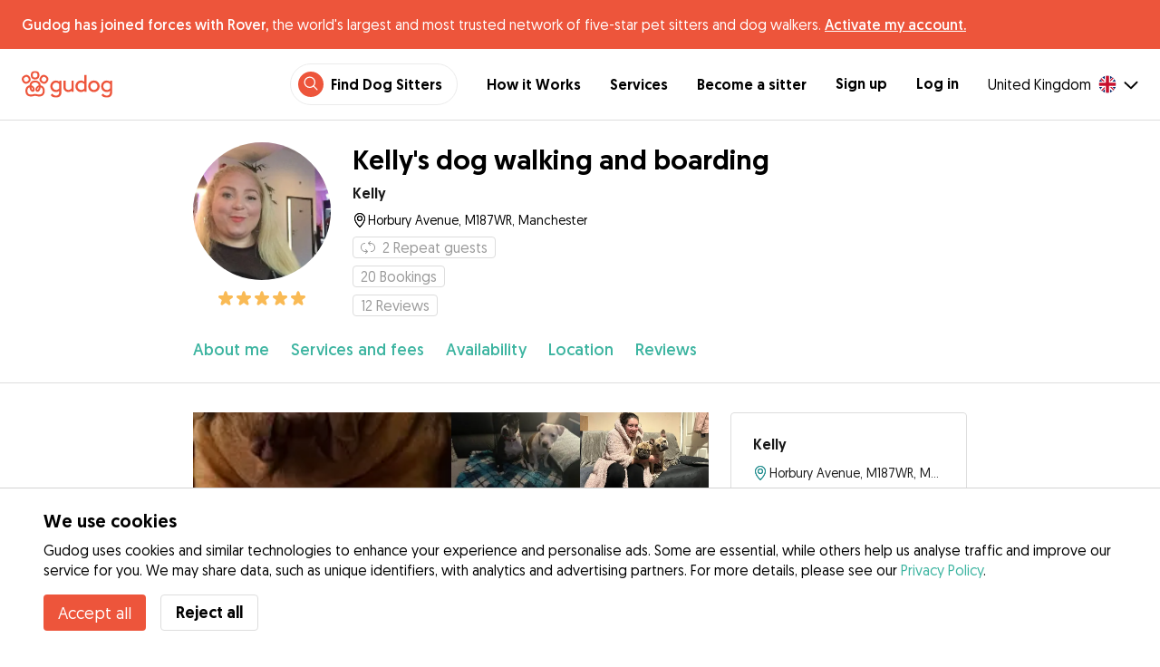

--- FILE ---
content_type: text/html; charset=utf-8
request_url: https://gudog.co.uk/dog-sitters/98929-kelly-s-dog-walking-and-boarding?serviceTypeId=2
body_size: 51139
content:
<!DOCTYPE html><html lang="en"><head><title>Kelly - Experienced Dog Sitter Service in Manchester from £18 - Gudog</title><meta name="author" content="Gudog"/><meta name="description" content="Meet Kelly, your go-to dog sitter in Manchester! Top-notch pet care services from just £18. Book now to give your furry friend the care they deserve."/><meta content="width=device-width, initial-scale=1, maximum-scale=1, user-scalable=no" name="viewport"/><meta charSet="utf-8"/><meta name="twitter:card" content="summary_large_image"/><meta name="twitter:site" content="@Gudog"/><meta name="twitter:creator" content="@Gudog"/><meta name="twitter:title" content="About Gudog"/><meta name="twitter:description" content="Gudog is a platform that brings together dog owners and trustworthy dog sitters. We offer home Dog Boarding, Dog Walking and Dog Day Care."/><meta name="twitter:image:src" content="https://gudog.s3.amazonaws.com/user/image/708226/slider__1683396626.jpeg"/><meta property="og:type" content="website"/><meta property="og:site_name" content="Gudog"/><meta property="og:locale" content="en_GB"/><meta property="fb:app_id" content="222056517915512"/><meta property="fb:admins" content="100000094355899"/><meta property="og:title" content="About Gudog"/><meta property="og:description" content="Gudog is a platform that brings together dog owners and trustworthy dog sitters. We offer home Dog Boarding, Dog Walking and Dog Day Care."/><meta property="og:image" content="https://gudog.s3.amazonaws.com/user/image/708226/slider__1683396626.jpeg"/><meta property="og:url" content="https://gudog.co.uk/dog-sitters/98929-kelly-s-dog-walking-and-boarding?serviceTypeId=2"/><meta property="al:ios:app_store_id" content="964470204"/><meta property="al:ios:app_name" content="Gudog"/><meta property="al:android:package" content="com.gudog.app"/><meta property="al:android:app_name" content="Gudog"/><meta property="al:ios:url" content="gudog://caregiverprofile/98929"/><meta property="al:android:url" content="gudog://caregiverprofile/98929"/><link rel="canonical" href="https://gudog.co.uk/dog-sitters/98929-kelly-s-dog-walking-and-boarding"/><link rel="preload" as="image" imageSrcSet="/_next/image?url=https%3A%2F%2Fgudog.s3.amazonaws.com%2Fuser%2Favatar%2F98929%2Fprofile_IMG_5963.JPG&amp;w=576&amp;q=75 576w, /_next/image?url=https%3A%2F%2Fgudog.s3.amazonaws.com%2Fuser%2Favatar%2F98929%2Fprofile_IMG_5963.JPG&amp;w=768&amp;q=75 768w, /_next/image?url=https%3A%2F%2Fgudog.s3.amazonaws.com%2Fuser%2Favatar%2F98929%2Fprofile_IMG_5963.JPG&amp;w=992&amp;q=75 992w, /_next/image?url=https%3A%2F%2Fgudog.s3.amazonaws.com%2Fuser%2Favatar%2F98929%2Fprofile_IMG_5963.JPG&amp;w=1200&amp;q=75 1200w, /_next/image?url=https%3A%2F%2Fgudog.s3.amazonaws.com%2Fuser%2Favatar%2F98929%2Fprofile_IMG_5963.JPG&amp;w=2400&amp;q=75 2400w" imageSizes="100vw" fetchpriority="high"/><link rel="preload" as="image" imageSrcSet="/_next/image?url=https%3A%2F%2Fgudog.s3.amazonaws.com%2Fuser%2Fimage%2F708226%2Fslider__1683396626.jpeg&amp;w=576&amp;q=75 576w, /_next/image?url=https%3A%2F%2Fgudog.s3.amazonaws.com%2Fuser%2Fimage%2F708226%2Fslider__1683396626.jpeg&amp;w=768&amp;q=75 768w, /_next/image?url=https%3A%2F%2Fgudog.s3.amazonaws.com%2Fuser%2Fimage%2F708226%2Fslider__1683396626.jpeg&amp;w=992&amp;q=75 992w, /_next/image?url=https%3A%2F%2Fgudog.s3.amazonaws.com%2Fuser%2Fimage%2F708226%2Fslider__1683396626.jpeg&amp;w=1200&amp;q=75 1200w, /_next/image?url=https%3A%2F%2Fgudog.s3.amazonaws.com%2Fuser%2Fimage%2F708226%2Fslider__1683396626.jpeg&amp;w=2400&amp;q=75 2400w" imageSizes="100vw" fetchpriority="high"/><link rel="preload" as="image" imageSrcSet="/_next/image?url=https%3A%2F%2Fgudog.s3.amazonaws.com%2Fuser%2Fimage%2F708227%2Fslider__1683396627.jpeg&amp;w=576&amp;q=75 576w, /_next/image?url=https%3A%2F%2Fgudog.s3.amazonaws.com%2Fuser%2Fimage%2F708227%2Fslider__1683396627.jpeg&amp;w=768&amp;q=75 768w, /_next/image?url=https%3A%2F%2Fgudog.s3.amazonaws.com%2Fuser%2Fimage%2F708227%2Fslider__1683396627.jpeg&amp;w=992&amp;q=75 992w, /_next/image?url=https%3A%2F%2Fgudog.s3.amazonaws.com%2Fuser%2Fimage%2F708227%2Fslider__1683396627.jpeg&amp;w=1200&amp;q=75 1200w, /_next/image?url=https%3A%2F%2Fgudog.s3.amazonaws.com%2Fuser%2Fimage%2F708227%2Fslider__1683396627.jpeg&amp;w=2400&amp;q=75 2400w" imageSizes="100vw" fetchpriority="high"/><link rel="preload" as="image" imageSrcSet="/_next/image?url=https%3A%2F%2Fgudog.s3.amazonaws.com%2Fuser%2Fimage%2F708228%2Fslider__1683396628.jpeg&amp;w=576&amp;q=75 576w, /_next/image?url=https%3A%2F%2Fgudog.s3.amazonaws.com%2Fuser%2Fimage%2F708228%2Fslider__1683396628.jpeg&amp;w=768&amp;q=75 768w, /_next/image?url=https%3A%2F%2Fgudog.s3.amazonaws.com%2Fuser%2Fimage%2F708228%2Fslider__1683396628.jpeg&amp;w=992&amp;q=75 992w, /_next/image?url=https%3A%2F%2Fgudog.s3.amazonaws.com%2Fuser%2Fimage%2F708228%2Fslider__1683396628.jpeg&amp;w=1200&amp;q=75 1200w, /_next/image?url=https%3A%2F%2Fgudog.s3.amazonaws.com%2Fuser%2Fimage%2F708228%2Fslider__1683396628.jpeg&amp;w=2400&amp;q=75 2400w" imageSizes="100vw" fetchpriority="high"/><link rel="preload" as="image" imageSrcSet="/_next/image?url=https%3A%2F%2Fgudog.s3.amazonaws.com%2Fuser%2Fimage%2F708229%2Fslider__1683396631.jpeg&amp;w=576&amp;q=75 576w, /_next/image?url=https%3A%2F%2Fgudog.s3.amazonaws.com%2Fuser%2Fimage%2F708229%2Fslider__1683396631.jpeg&amp;w=768&amp;q=75 768w, /_next/image?url=https%3A%2F%2Fgudog.s3.amazonaws.com%2Fuser%2Fimage%2F708229%2Fslider__1683396631.jpeg&amp;w=992&amp;q=75 992w, /_next/image?url=https%3A%2F%2Fgudog.s3.amazonaws.com%2Fuser%2Fimage%2F708229%2Fslider__1683396631.jpeg&amp;w=1200&amp;q=75 1200w, /_next/image?url=https%3A%2F%2Fgudog.s3.amazonaws.com%2Fuser%2Fimage%2F708229%2Fslider__1683396631.jpeg&amp;w=2400&amp;q=75 2400w" imageSizes="100vw" fetchpriority="high"/><link rel="preload" as="image" imageSrcSet="/_next/image?url=https%3A%2F%2Fgudog.s3.amazonaws.com%2Fuser%2Fimage%2F708230%2Fslider__1683396634.jpeg&amp;w=576&amp;q=75 576w, /_next/image?url=https%3A%2F%2Fgudog.s3.amazonaws.com%2Fuser%2Fimage%2F708230%2Fslider__1683396634.jpeg&amp;w=768&amp;q=75 768w, /_next/image?url=https%3A%2F%2Fgudog.s3.amazonaws.com%2Fuser%2Fimage%2F708230%2Fslider__1683396634.jpeg&amp;w=992&amp;q=75 992w, /_next/image?url=https%3A%2F%2Fgudog.s3.amazonaws.com%2Fuser%2Fimage%2F708230%2Fslider__1683396634.jpeg&amp;w=1200&amp;q=75 1200w, /_next/image?url=https%3A%2F%2Fgudog.s3.amazonaws.com%2Fuser%2Fimage%2F708230%2Fslider__1683396634.jpeg&amp;w=2400&amp;q=75 2400w" imageSizes="100vw" fetchpriority="high"/><meta name="next-head-count" content="33"/><link rel="icon" href="/images/favicon.ico"/><style>
            * {
              box-sizing: border-box;
              font-family: Geomanist, sans-serif;
            }
            body {
              font-size: 16px;
              line-height: 1.43;
              margin: 0;

            }
          </style><link rel="stylesheet" href="/fonts/Geomanist.css"/><link rel="preload" href="/fonts/Geomanist-Book.woff2" as="font" crossorigin=""/><link rel="preload" href="/fonts/Geomanist-Medium.woff2" as="font" crossorigin=""/><link rel="preload" href="/fonts/Geomanist-Regular.woff2" as="font" crossorigin=""/><link rel="preload" href="/_next/static/css/8bf3eb0b09d0e017.css" as="style"/><link rel="stylesheet" href="/_next/static/css/8bf3eb0b09d0e017.css" data-n-g=""/><noscript data-n-css=""></noscript><script defer="" nomodule="" src="/_next/static/chunks/polyfills-78c92fac7aa8fdd8.js"></script><script src="/_next/static/chunks/webpack-20212e249b4f3ea1.js" defer=""></script><script src="/_next/static/chunks/framework-1412f0e7c1d3a7c6.js" defer=""></script><script src="/_next/static/chunks/main-2abe37e3ee6be6bd.js" defer=""></script><script src="/_next/static/chunks/pages/_app-82cc06f319952222.js" defer=""></script><script src="/_next/static/chunks/74034-8c3495467bb72495.js" defer=""></script><script src="/_next/static/chunks/39606-4e04399d54c67950.js" defer=""></script><script src="/_next/static/chunks/19887-ccadf9817107dbb4.js" defer=""></script><script src="/_next/static/chunks/59489-a883ad949e24a375.js" defer=""></script><script src="/_next/static/chunks/48294-5524c01473bea925.js" defer=""></script><script src="/_next/static/chunks/60184-dd2bf824345c456a.js" defer=""></script><script src="/_next/static/chunks/16035-177a1d8255c11d28.js" defer=""></script><script src="/_next/static/chunks/51565-76d7e670e159c1c7.js" defer=""></script><script src="/_next/static/chunks/61849-f42c4371a57447ef.js" defer=""></script><script src="/_next/static/chunks/9629-1eb07bad1ae2e119.js" defer=""></script><script src="/_next/static/chunks/85784-93a57b7824f454ba.js" defer=""></script><script src="/_next/static/chunks/87799-f92819ebe9cbad50.js" defer=""></script><script src="/_next/static/chunks/16141-d6489bf8b639c8bd.js" defer=""></script><script src="/_next/static/chunks/66373-3e89f08c2e4ecc9d.js" defer=""></script><script src="/_next/static/chunks/10523-97a95bc8ad464c0a.js" defer=""></script><script src="/_next/static/chunks/32830-5efefe22a79ff05b.js" defer=""></script><script src="/_next/static/chunks/38609-6f575f6040af3f71.js" defer=""></script><script src="/_next/static/chunks/95372-41e48b8947a116ae.js" defer=""></script><script src="/_next/static/chunks/41467-84a714f515e2e7d3.js" defer=""></script><script src="/_next/static/chunks/68527-a633711c44fe877f.js" defer=""></script><script src="/_next/static/chunks/6455-53c77c1f1a7e9c6b.js" defer=""></script><script src="/_next/static/chunks/pages/sitterprofile-158b79b825be26a1.js" defer=""></script><script src="/_next/static/ewILhn9CSLCBq4_23-I5N/_buildManifest.js" defer=""></script><script src="/_next/static/ewILhn9CSLCBq4_23-I5N/_ssgManifest.js" defer=""></script><style data-styled="" data-styled-version="5.3.0">.cTufNn{box-sizing:border-box;margin:0;min-width:0;-webkit-flex-wrap:wrap;-ms-flex-wrap:wrap;flex-wrap:wrap;}/*!sc*/
.bpjXNr{box-sizing:border-box;margin:0;min-width:0;}/*!sc*/
.bpjXNr svg{z-index:6;position:fixed;top:0;left:0;right:0;pointer-events:none;height:3px;}/*!sc*/
.bpjXNr svg path{stroke:#ED553B;}/*!sc*/
.hFlGVD{box-sizing:border-box;margin:0;min-width:0;z-index:auto;position:relative;top:auto;background:white;width:100%;}/*!sc*/
@media screen and (min-width:576px){.hFlGVD{z-index:5;position:-webkit-sticky;position:sticky;top:0;}}/*!sc*/
.hFlGVD.transparent{z-index:5;background:transparent;top:0;position:absolute;}/*!sc*/
.hFlGVD.transparent button svg{color:#ffffff;}/*!sc*/
.hFlGVD.transparent ul:not(.mobile) li{color:#ffffff;}/*!sc*/
@media screen and (min-width:576px){.hFlGVD.transparent{position:absolute;}}/*!sc*/
.hFlGVD.transparent header{border-bottom:0;}/*!sc*/
.gksRbr{box-sizing:border-box;margin:0;min-width:0;padding-top:16px;padding-bottom:16px;padding-left:16px;padding-right:16px;background-color:#ED553B;-webkit-align-items:center;-webkit-box-align:center;-ms-flex-align:center;align-items:center;}/*!sc*/
@media screen and (min-width:576px){.gksRbr{padding-left:24px;padding-right:24px;}}/*!sc*/
.fjGIUX{box-sizing:border-box;margin:0;min-width:0;color:white;}/*!sc*/
.XXkEM{box-sizing:border-box;margin:0;min-width:0;font-weight:300;}/*!sc*/
.dxKoKZ{box-sizing:border-box;margin:0;min-width:0;-webkit-flex-wrap:nowrap;-ms-flex-wrap:nowrap;flex-wrap:nowrap;-webkit-align-items:center;-webkit-box-align:center;-ms-flex-align:center;align-items:center;-webkit-box-pack:justify;-webkit-justify-content:space-between;-ms-flex-pack:justify;justify-content:space-between;border-bottom:1px solid #DDDDDD;padding-left:8px;padding-right:8px;padding-top:16px;padding-bottom:16px;}/*!sc*/
@media screen and (min-width:576px){.dxKoKZ{padding-left:24px;padding-right:24px;}}/*!sc*/
.cxPHIk{box-sizing:border-box;margin:0;min-width:0;cursor:pointer;}/*!sc*/
.cOtmZZ{box-sizing:border-box;margin:0;min-width:0;width:80px;height:24px;}/*!sc*/
@media screen and (min-width:576px){.cOtmZZ{width:100px;height:32px;}}/*!sc*/
.fzUdiI{box-sizing:border-box;margin:0;min-width:0;}/*!sc*/
.iOBUAK{box-sizing:border-box;margin:0;min-width:0;-webkit-align-items:center;-webkit-box-align:center;-ms-flex-align:center;align-items:center;margin-left:auto;list-style:none;text-align:right;display:none !important;}/*!sc*/
@media screen and (min-width:576px){.iOBUAK{display:none !important;}}/*!sc*/
@media screen and (min-width:768px){.iOBUAK{display:-webkit-box !important;display:-webkit-flex !important;display:-ms-flexbox !important;display:flex !important;}}/*!sc*/
.iOBUAK.mobile{position:fixed;top:0;bottom:0;left:0;width:100%;margin:0;padding-top:8px;padding-bottom:8px;padding-left:16px;padding-right:16px;background-color:#ffffff;z-index:9999;display:none;}/*!sc*/
.iOBUAK.mobile li{display:block;padding-top:8px;padding-bottom:8px;}/*!sc*/
.dkhvvp{box-sizing:border-box;margin:0;min-width:0;-webkit-box-pack:end;-webkit-justify-content:flex-end;-ms-flex-pack:end;justify-content:flex-end;margin-bottom:4px;}/*!sc*/
@media screen and (min-width:576px){.dkhvvp{margin-bottom:0;}}/*!sc*/
.koHdog{box-sizing:border-box;margin:0;min-width:0;width:-webkit-fit-content;width:-moz-fit-content;width:fit-content;-webkit-align-items:center;-webkit-box-align:center;-ms-flex-align:center;align-items:center;-webkit-box-pack:end;-webkit-justify-content:flex-end;-ms-flex-pack:end;justify-content:flex-end;background-color:white;padding-top:8px;padding-bottom:8px;padding-left:8px;padding-right:8px;border-radius:100px;border:1px solid;border-color:#EBEBEB;}/*!sc*/
.hYsdna{box-sizing:border-box;margin:0;min-width:0;background-color:#ED553B;-webkit-box-pack:center;-webkit-justify-content:center;-ms-flex-pack:center;justify-content:center;-webkit-align-items:center;-webkit-box-align:center;-ms-flex-align:center;align-items:center;width:28px;height:28px;border-radius:16px;padding-bottom:2px;}/*!sc*/
.cHRebJ{box-sizing:border-box;margin:0;min-width:0;color:#010101;margin-left:8px;margin-right:8px;}/*!sc*/
.iXerLK{box-sizing:border-box;margin:0;min-width:0;font-size:16px;font-weight:700;display:inline-block;color:inherit;-webkit-text-decoration:none;text-decoration:none;}/*!sc*/
.iXerLK:hover,.iXerLK:focus,.iXerLK .active{color:#ED553B;}/*!sc*/
.fxTbeq{box-sizing:border-box;margin:0;min-width:0;display:block;padding-left:32px;}/*!sc*/
@media screen and (min-width:576px){.fxTbeq{display:none;}}/*!sc*/
@media screen and (min-width:768px){.fxTbeq{display:none;}}/*!sc*/
@media screen and (min-width:992px){.fxTbeq{display:none;}}/*!sc*/
@media screen and (min-width:1200px){.fxTbeq{display:block;}}/*!sc*/
.YWuDd{box-sizing:border-box;margin:0;min-width:0;display:inline;font-weight:700;padding-left:32px;}/*!sc*/
.iXthVs{box-sizing:border-box;margin:0;min-width:0;cursor:pointer;-webkit-align-items:center;-webkit-box-align:center;-ms-flex-align:center;align-items:center;}/*!sc*/
.gZrLcJ{box-sizing:border-box;margin:0;min-width:0;font-weight:400;margin-right:8px;}/*!sc*/
.igcShH{box-sizing:border-box;margin:0;min-width:0;margin-left:8px;padding-top:8px;}/*!sc*/
.eaBKgw{box-sizing:border-box;margin:0;min-width:0;display:block;}/*!sc*/
@media screen and (min-width:576px){.eaBKgw{display:block;}}/*!sc*/
@media screen and (min-width:768px){.eaBKgw{display:none;}}/*!sc*/
.jTItfe{box-sizing:border-box;margin:0;min-width:0;margin-left:auto;-webkit-align-items:center;-webkit-box-align:center;-ms-flex-align:center;align-items:center;}/*!sc*/
.jBjYIU{box-sizing:border-box;margin:0;min-width:0;color:#ffffff;padding-left:16px;padding-right:16px;}/*!sc*/
.dyQdBH{box-sizing:border-box;margin:0;min-width:0;margin-top:3px;font-size:12px;text-align:right;cursor:pointer;padding:0;background:none;border:none;margin-right:8px;}/*!sc*/
.eZkqhv{box-sizing:border-box;margin:0;min-width:0;width:100%;}/*!sc*/
.iPughU{box-sizing:border-box;margin:0;min-width:0;margin-left:auto;margin-right:auto;width:100%;}/*!sc*/
.kKcdII{box-sizing:border-box;margin:0;min-width:0;padding-left:16px;padding-right:16px;z-index:2;-webkit-box-pack:start;-webkit-justify-content:flex-start;-ms-flex-pack:start;justify-content:flex-start;-webkit-flex-wrap:wrap;-ms-flex-wrap:wrap;flex-wrap:wrap;margin-left:auto;margin-right:auto;font-size:18px;background-color:#ffffff;}/*!sc*/
@media screen and (min-width:576px){.kKcdII{padding-left:16px;padding-right:16px;}}/*!sc*/
@media screen and (min-width:768px){.kKcdII{padding-left:32px;padding-right:32px;}}/*!sc*/
@media screen and (min-width:992px){.kKcdII{padding-left:16.66666vw;padding-right:16.66666vw;}}/*!sc*/
@media screen and (min-width:576px){.kKcdII{-webkit-flex-wrap:wrap;-ms-flex-wrap:wrap;flex-wrap:wrap;}}/*!sc*/
@media screen and (min-width:768px){.kKcdII{-webkit-flex-wrap:nowrap;-ms-flex-wrap:nowrap;flex-wrap:nowrap;}}/*!sc*/
.kLYTMD{box-sizing:border-box;margin:0;min-width:0;padding-top:0;padding-bottom:0;}/*!sc*/
@media screen and (min-width:576px){.kLYTMD{padding-top:0;}}/*!sc*/
@media screen and (min-width:768px){.kLYTMD{padding-top:24px;}}/*!sc*/
.icZBDS{box-sizing:border-box;margin:0;min-width:0;-webkit-flex-direction:column;-ms-flex-direction:column;flex-direction:column;-webkit-box-pack:center;-webkit-justify-content:center;-ms-flex-pack:center;justify-content:center;-webkit-align-self:flex-start;-ms-flex-item-align:start;align-self:flex-start;width:80px;}/*!sc*/
@media screen and (min-width:576px){.icZBDS{width:152px;}}/*!sc*/
.dnRwNE{box-sizing:border-box;margin:0;min-width:0;position:relative;width:80px;height:80px;}/*!sc*/
.dnRwNE .image{border-radius:50%;}/*!sc*/
@media screen and (min-width:576px){.dnRwNE{width:152px;height:152px;}}/*!sc*/
.ihSjMW{box-sizing:border-box;margin:0;min-width:0;padding-top:4px;}/*!sc*/
.borxwZ{box-sizing:border-box;margin:0;min-width:0;text-align:center;-webkit-box-pack:center;-webkit-justify-content:center;-ms-flex-pack:center;justify-content:center;padding-top:8px;padding-bottom:8px;}/*!sc*/
.borxwZ svg{font-size:16px;margin-right:2px !important;margin-left:2px !important;}/*!sc*/
.borxwZ svg:first-of-type{margin-right:2px !important;margin-left:0px !important;}/*!sc*/
.borxwZ svg:last-of-type{margin-right:0px !important;margin-left:2px !important;}/*!sc*/
.kfyeYB{box-sizing:border-box;margin:0;min-width:0;padding-top:0;padding-bottom:0;padding-left:16px;-webkit-flex:1;-ms-flex:1;flex:1;}/*!sc*/
@media screen and (min-width:576px){.kfyeYB{padding-top:0;padding-left:24px;}}/*!sc*/
@media screen and (min-width:768px){.kfyeYB{padding-top:24px;}}/*!sc*/
.bKPnrf{box-sizing:border-box;margin:0;min-width:0;font-weight:700;font-size:30px;line-height:1.3125;display:none;font-weight:700;margin-bottom:8px;}/*!sc*/
@media screen and (min-width:576px){.bKPnrf{display:block;}}/*!sc*/
.jEWRcB{box-sizing:border-box;margin:0;min-width:0;-webkit-align-items:center;-webkit-box-align:center;-ms-flex-align:center;align-items:center;margin-bottom:8px;}/*!sc*/
.enqOka{box-sizing:border-box;margin:0;min-width:0;font-size:20px;font-family:inherit;font-weight:700;line-height:1.25;color:#181818;font-size:16px;font-weight:700;}/*!sc*/
.jvWtA{box-sizing:border-box;margin:0;min-width:0;overflow:hidden;margin-top:8px;line-height:1.5;-webkit-align-items:center;-webkit-box-align:center;-ms-flex-align:center;align-items:center;font-size:16px;}/*!sc*/
.jvWtA > svg{-webkit-flex-shrink:0;-ms-flex-negative:0;flex-shrink:0;}/*!sc*/
.gueshm{box-sizing:border-box;margin:0;min-width:0;text-overflow:ellipsis;white-space:nowrap;overflow:hidden;margin-left:.25px;font-size:14px;}/*!sc*/
.EcxZp{box-sizing:border-box;margin:0;min-width:0;margin-top:8px;}/*!sc*/
.iniCzG{box-sizing:border-box;margin:0;min-width:0;display:inline-block;text-overflow:ellipsis;white-space:nowrap;overflow:hidden;color:#9A9A9A;font-size:14px;border:1px solid #DDDDDD;border-radius:4px;height:24px;padding-left:8px;padding-right:8px;font-size:16px;}/*!sc*/
.iniCzG svg{margin-top:auto !important;margin-bottom:auto !important;margin-right:8px !important;}/*!sc*/
.lhlHrW{box-sizing:border-box;margin:0;min-width:0;-webkit-align-items:center;-webkit-box-align:center;-ms-flex-align:center;align-items:center;-webkit-box-pack:center;-webkit-justify-content:center;-ms-flex-pack:center;justify-content:center;height:100%;}/*!sc*/
.ehdmCq{box-sizing:border-box;margin:0;min-width:0;white-space:nowrap;overflow:hidden;text-overflow:ellipsis;-webkit-flex:1;-ms-flex:1;flex:1;}/*!sc*/
.licdWg{box-sizing:border-box;margin:0;min-width:0;display:inline-block;text-overflow:ellipsis;white-space:nowrap;overflow:hidden;color:#9A9A9A;font-size:14px;border:1px solid #DDDDDD;border-radius:4px;height:24px;padding-left:8px;padding-right:8px;margin-right:8px;font-size:16px;}/*!sc*/
.licdWg svg{margin-top:auto !important;margin-bottom:auto !important;margin-right:8px !important;}/*!sc*/
.fBohQZ{box-sizing:border-box;margin:0;min-width:0;padding-left:16px;padding-right:16px;background-color:#ffffff;position:-webkit-sticky;position:sticky;top:0;z-index:2;border-bottom:1px solid #DDDDDD;}/*!sc*/
@media screen and (min-width:576px){.fBohQZ{padding-left:16px;padding-right:16px;}}/*!sc*/
@media screen and (min-width:768px){.fBohQZ{padding-left:32px;padding-right:32px;}}/*!sc*/
@media screen and (min-width:992px){.fBohQZ{padding-left:16.66666vw;padding-right:16.66666vw;}}/*!sc*/
@media screen and (min-width:576px){.fBohQZ{top:65px;}}/*!sc*/
.eMvzhI{box-sizing:border-box;margin:0;min-width:0;margin-left:auto;margin-right:auto;overflow-x:scroll;width:100%;}/*!sc*/
@media screen and (min-width:576px){.eMvzhI{overflow-x:hidden;}}/*!sc*/
.ebhJSQ{box-sizing:border-box;margin:0;min-width:0;position:relative;-webkit-box-pack:start;-webkit-justify-content:flex-start;-ms-flex-pack:start;justify-content:flex-start;-webkit-align-items:baseline;-webkit-box-align:baseline;-ms-flex-align:baseline;align-items:baseline;}/*!sc*/
.ebhJSQ:after{display:block;content:"";position:absolute;top:0;bottom:0;right:0;pointer-events:none;background-image:linear-gradient(to right,rgba(255,255,255,0),rgba(255,255,255,0.9) 90%);width:48px;}/*!sc*/
@media screen and (min-width:576px){.ebhJSQ:after{display:none;}}/*!sc*/
.cqTHxz{box-sizing:border-box;margin:0;min-width:0;-webkit-flex:1;-ms-flex:1;flex:1;}/*!sc*/
.fZVxkk{box-sizing:border-box;margin:0;min-width:0;overflow-x:auto;-webkit-flex-wrap:no-wrap;-ms-flex-wrap:no-wrap;flex-wrap:no-wrap;padding-top:24px;padding-bottom:24px;}/*!sc*/
.fZVxkk >*{-webkit-flex:0 0 auto;-ms-flex:0 0 auto;flex:0 0 auto;color:#3CB4A0;font-weight:300;font-size:18px;cursor:pointer;}/*!sc*/
.fHtjJj{box-sizing:border-box;margin:0;min-width:0;margin-right:24px;}/*!sc*/
.fHtjJj:last-of-type{padding-right:16px;}/*!sc*/
@media screen and (min-width:576px){.fHtjJj:last-of-type{padding-right:0;}}/*!sc*/
.jlgjlc{box-sizing:border-box;margin:0;min-width:0;text-align:right;}/*!sc*/
.jlgjlc > *{margin-left:16px;cursor:pointer;}/*!sc*/
@media screen and (min-width:576px){.jlgjlc > *{margin-left:24px;}}/*!sc*/
.hTXyZS{box-sizing:border-box;margin:0;min-width:0;padding-left:16px;padding-right:16px;width:100%;margin-top:0;margin-left:auto;margin-right:auto;}/*!sc*/
@media screen and (min-width:576px){.hTXyZS{padding-left:16px;padding-right:16px;}}/*!sc*/
@media screen and (min-width:768px){.hTXyZS{padding-left:32px;padding-right:32px;}}/*!sc*/
@media screen and (min-width:992px){.hTXyZS{padding-left:16.66666vw;padding-right:16.66666vw;}}/*!sc*/
@media screen and (min-width:576px){.hTXyZS{margin-top:32px;}}/*!sc*/
.heLqKE{box-sizing:border-box;margin:0;min-width:0;width:100%;}/*!sc*/
@media screen and (min-width:576px){.heLqKE{width:66.66666666666666%;}}/*!sc*/
.gPhTkT{box-sizing:border-box;margin:0;min-width:0;margin-left:-16px;margin-right:-16px;position:relative;overflow:hidden;height:calc(61.33vw + 21.333333333333336vw);}/*!sc*/
@media screen and (min-width:576px){.gPhTkT{margin-left:-16px;margin-right:-16px;height:auto;}}/*!sc*/
@media screen and (min-width:768px){.gPhTkT{margin-left:0;margin-right:0;}}/*!sc*/
.iuYLNT{box-sizing:border-box;margin:0;min-width:0;float:left;position:relative;padding-top:21.333333333333336%;cursor:pointer;width:33.333333333333336%;}/*!sc*/
@media screen and (min-width:576px){.iuYLNT{padding-top:14.925373134328359%;width:25%;}}/*!sc*/
.iuYLNT:first-of-type{padding-top:61.33vw;width:100%;}/*!sc*/
@media screen and (min-width:576px){.iuYLNT:first-of-type{padding-top:29.850746268656717%;width:50%;}}/*!sc*/
.jeyqQa{box-sizing:border-box;margin:0;min-width:0;position:absolute;bottom:0;right:0;padding-top:21.333333333333336%;background-color:rgba(0,0,0,0.8);cursor:pointer;width:0;}/*!sc*/
@media screen and (min-width:576px){.jeyqQa{padding-top:14.925373134328359%;width:25%;}}/*!sc*/
.gRuIIY{box-sizing:border-box;margin:0;min-width:0;position:absolute;bottom:8px;left:0;right:0;}/*!sc*/
@media screen and (min-width:576px){.gRuIIY{bottom:16px;}}/*!sc*/
.iVofEh{box-sizing:border-box;margin:0;min-width:0;font-size:16px;color:#ffffff;text-align:center;}/*!sc*/
.gmhVMs{box-sizing:border-box;margin:0;min-width:0;color:#3CB4A0;font-size:18px;font-weight:300;text-align:center;}/*!sc*/
.gGVRjt{box-sizing:border-box;margin:0;min-width:0;position:absolute;bottom:0;right:0;padding-top:21.333333333333336%;background-color:rgba(0,0,0,0.8);cursor:pointer;width:33.333333333333336%;}/*!sc*/
@media screen and (min-width:576px){.gGVRjt{padding-top:14.925373134328359%;width:0;}}/*!sc*/
.kNZurz{box-sizing:border-box;margin:0;min-width:0;padding-top:32px;}/*!sc*/
.jEZPqA{box-sizing:border-box;margin:0;min-width:0;padding-top:24px;}/*!sc*/
.BySJC{box-sizing:border-box;margin:0;min-width:0;list-style:none;display:block;font-size:14px;color:#DDDDDD;padding-left:0;overflow:hidden;white-space:nowrap;text-overflow:ellipsis;}/*!sc*/
.iKJjZM{box-sizing:border-box;margin:0;min-width:0;display:inline-block;color:#181818;}/*!sc*/
.fHKbwE{box-sizing:border-box;margin:0;min-width:0;color:lightgray;padding-left:8px;padding-right:8px;}/*!sc*/
.cBBnpd{box-sizing:border-box;margin:0;min-width:0;color:#DDDDDD;display:inline;}/*!sc*/
.hEAqWl{box-sizing:border-box;margin:0;min-width:0;padding-top:16px;}/*!sc*/
.lkFaWa{box-sizing:border-box;margin:0;min-width:0;font-size:20px;font-family:inherit;font-weight:700;line-height:1.25;font-weight:700;font-size:30px;line-height:1.3125;line-height:1.25;font-size:24px;font-weight:300;}/*!sc*/
.dhcLjl{box-sizing:border-box;margin:0;min-width:0;white-space:pre-line;margin-top:16px;}/*!sc*/
.eLXzOP{box-sizing:border-box;margin:0;min-width:0;font-size:20px;font-family:inherit;font-weight:700;line-height:1.25;font-weight:300;font-size:24px;line-height:1.3333333333333333;margin-top:32px;font-size:16px;font-weight:700;margin-bottom:8px;}/*!sc*/
.huUVnH{box-sizing:border-box;margin:0;min-width:0;color:#9A9A9A;}/*!sc*/
.ftuKvf{box-sizing:border-box;margin:0;min-width:0;font-size:20px;font-family:inherit;font-weight:700;line-height:1.25;font-weight:300;font-size:24px;line-height:1.3333333333333333;font-size:16px;font-weight:700;margin-bottom:8px;}/*!sc*/
.eRnCYo{box-sizing:border-box;margin:0;min-width:0;font-size:20px;font-family:inherit;font-weight:700;line-height:1.25;font-weight:300;font-size:24px;line-height:1.3333333333333333;font-size:16px;font-weight:700;margin-bottom:16px;}/*!sc*/
.rzlXE{box-sizing:border-box;margin:0;min-width:0;margin-top:32px;}/*!sc*/
.jtqHPf{box-sizing:border-box;margin:0;min-width:0;font-size:20px;font-family:inherit;font-weight:700;line-height:1.25;font-weight:700;font-size:30px;line-height:1.3125;font-size:24px;}/*!sc*/
.jMMcIA{box-sizing:border-box;margin:0;min-width:0;font-size:14px;color:#9A9A9A;}/*!sc*/
.cwJEwT{box-sizing:border-box;margin:0;min-width:0;padding-bottom:24px;border-bottom:1px solid #DDDDDD;margin-left:-16px;margin-right:-16px;padding-left:16px;padding-right:16px;}/*!sc*/
@media screen and (min-width:576px){.cwJEwT{margin-left:0;margin-right:0;padding-left:0;padding-right:0;}}/*!sc*/
.clvZfY{box-sizing:border-box;margin:0;min-width:0;-webkit-align-items:center;-webkit-box-align:center;-ms-flex-align:center;align-items:center;padding-top:24px;}/*!sc*/
.dlWwZu{box-sizing:border-box;margin:0;min-width:0;width:25%;font-size:48px;}/*!sc*/
@media screen and (min-width:576px){.dlWwZu{width:12.5%;}}/*!sc*/
.elXDNv{box-sizing:border-box;margin:0;min-width:0;width:75%;}/*!sc*/
@media screen and (min-width:576px){.elXDNv{width:75%;}}/*!sc*/
.gRiCwS{box-sizing:border-box;margin:0;min-width:0;font-size:20px;font-family:inherit;font-weight:700;line-height:1.25;font-weight:300;font-size:24px;line-height:1.3333333333333333;font-weight:700;font-size:16px;}/*!sc*/
.iXPjge{box-sizing:border-box;margin:0;min-width:0;width:12.5%;font-size:24px;font-weight:300;text-align:right;}/*!sc*/
.iWiEwA{box-sizing:border-box;margin:0;min-width:0;width:83.33333333333334%;}/*!sc*/
.kUspvD{box-sizing:border-box;margin:0;min-width:0;width:16.666666666666664%;text-align:right;}/*!sc*/
.lkCpew{box-sizing:border-box;margin:0;min-width:0;padding-top:16px;-webkit-align-items:flex-start;-webkit-box-align:flex-start;-ms-flex-align:flex-start;align-items:flex-start;}/*!sc*/
.jFKwQo{box-sizing:border-box;margin:0;min-width:0;-webkit-box-pack:justify;-webkit-justify-content:space-between;-ms-flex-pack:justify;justify-content:space-between;-webkit-align-items:center;-webkit-box-align:center;-ms-flex-align:center;align-items:center;}/*!sc*/
.jBoGhR{box-sizing:border-box;margin:0;min-width:0;-webkit-flex-wrap:wrap;-ms-flex-wrap:wrap;flex-wrap:wrap;-webkit-box-pack:end;-webkit-justify-content:flex-end;-ms-flex-pack:end;justify-content:flex-end;}/*!sc*/
.hUGeid{box-sizing:border-box;margin:0;min-width:0;-webkit-align-items:baseline;-webkit-box-align:baseline;-ms-flex-align:baseline;align-items:baseline;width:100%;-webkit-box-pack:end;-webkit-justify-content:flex-end;-ms-flex-pack:end;justify-content:flex-end;}/*!sc*/
.fdLbKe{box-sizing:border-box;margin:0;min-width:0;padding-left:8px;}/*!sc*/
.ekPRqN{box-sizing:border-box;margin:0;min-width:0;padding-top:0;-webkit-align-items:flex-start;-webkit-box-align:flex-start;-ms-flex-align:flex-start;align-items:flex-start;-webkit-box-pack:end;-webkit-justify-content:flex-end;-ms-flex-pack:end;justify-content:flex-end;}/*!sc*/
.gbOspk{box-sizing:border-box;margin:0;min-width:0;basis:100%;font-size:18px;}/*!sc*/
.fnprGD{box-sizing:border-box;margin:0;min-width:0;basis:100%;margin-left:10px;}/*!sc*/
.cpKnSN{box-sizing:border-box;margin:0;min-width:0;font-size:14px;margin-right:8px;}/*!sc*/
.iSCQrY{box-sizing:border-box;margin:0;min-width:0;font-size:20px;font-family:inherit;font-weight:700;line-height:1.25;font-weight:700;font-size:30px;line-height:1.3125;margin-top:40px;margin-bottom:16px;font-size:24px;font-weight:700;}/*!sc*/
.jbCuZb{box-sizing:border-box;margin:0;min-width:0;position:relative;cursor:pointer;width:100%;}/*!sc*/
.fLXLBH{box-sizing:border-box;margin:0;min-width:0;display:block;margin-bottom:8px;}/*!sc*/
.jIvSMM{box-sizing:border-box;margin:0;min-width:0;position:relative;}/*!sc*/
.cxLEZU{box-sizing:border-box;margin:0;min-width:0;color:auto;background-color:#ffffff;border:1px solid #DDDDDD;margin:0;padding-top:0;padding-bottom:0;padding-left:48px;padding-right:40px;height:48px;line-height:100%;font-size:16px;border-radius:4px;width:100%;-webkit-transition:box-shadow 0.2s ease 0s;transition:box-shadow 0.2s ease 0s;z-index:1;position:relative;pointer-events:none;border-color:#DDDDDD;}/*!sc*/
.cxLEZU:focus{border-color:#3CB4A0;outline:none;box-shadow:0 0 25px 0 rgba(38,55,70,0.1);}/*!sc*/
.cxLEZU:focus ~i{opacity:1;}/*!sc*/
.cxLEZU:disabled{background-color:#EBEBEB;}/*!sc*/
.cxLEZU::-webkit-inner-spin-button,.cxLEZU::-webkit-outer-spin-button{-webkit-appearance:none;margin:0;}/*!sc*/
.cxLEZU +i{font-size:32px;top:8px;left:8px;opacity:1;z-index:1;}/*!sc*/
.BvfOV{box-sizing:border-box;margin:0;min-width:0;position:absolute;left:16px;top:16px;pointer-events:none;z-index:2;-webkit-transition:opacity 0.2s ease 0s;transition:opacity 0.2s ease 0s;opacity:0.5;}/*!sc*/
.hDJrrP{box-sizing:border-box;margin:0;min-width:0;position:absolute;right:16px;top:16px;pointer-events:none;z-index:1;}/*!sc*/
.djrICX{box-sizing:border-box;margin:0;min-width:0;width:100%;}/*!sc*/
.gcxHrl{box-sizing:border-box;margin:0;min-width:0;font-size:20px;font-family:inherit;font-weight:700;line-height:1.25;font-weight:300;font-size:24px;line-height:1.3333333333333333;text-align:center;line-height:48px;font-size:24px;font-weight:300;}/*!sc*/
.pQBeg{box-sizing:border-box;margin:0;min-width:0;-webkit-flex-basis:100%;-ms-flex-preferred-size:100%;flex-basis:100%;width:100%;padding-top:100%;}/*!sc*/
.hbSoxu{box-sizing:border-box;margin:0;min-width:0;position:absolute;top:50%;left:50%;-webkit-transform:translate3d(-50%,-50%,0);-ms-transform:translate3d(-50%,-50%,0);transform:translate3d(-50%,-50%,0);}/*!sc*/
.fxrCKx{box-sizing:border-box;margin:0;min-width:0;-webkit-flex-wrap:wrap;-ms-flex-wrap:wrap;flex-wrap:wrap;-webkit-align-content:flex-start;-ms-flex-line-pack:start;align-content:flex-start;-webkit-align-items:baseline;-webkit-box-align:baseline;-ms-flex-align:baseline;align-items:baseline;}/*!sc*/
.beAWus{box-sizing:border-box;margin:0;min-width:0;position:relative;padding-left:32px;margin-right:16px;margin-bottom:8px;}/*!sc*/
.beAWus:before{position:absolute;top:-1px;left:0;width:24px;height:24px;background-color:#ceefe9;content:" ";border-radius:99999px;}/*!sc*/
.KiACF{box-sizing:border-box;margin:0;min-width:0;position:relative;padding-left:32px;margin-right:16px;margin-bottom:8px;}/*!sc*/
.KiACF:before{position:absolute;top:-1px;left:0;width:24px;height:24px;background-color:#f59d9c;content:" ";border-radius:99999px;}/*!sc*/
.iTHrMM{box-sizing:border-box;margin:0;min-width:0;position:relative;padding-left:32px;margin-bottom:8px;}/*!sc*/
.iTHrMM::after{position:absolute;top:0;left:12px;width:1px;height:24px;-webkit-transform:rotateZ(45deg);-ms-transform:rotateZ(45deg);transform:rotateZ(45deg);background-color:red;content:" ";}/*!sc*/
.iTHrMM::before{position:absolute;top:-1px;left:0;width:23px;height:23px;background-color:#ffffff;content:" ";border-radius:99999px;border:1px solid;border-color:#010101;}/*!sc*/
.dXtwlt{box-sizing:border-box;margin:0;min-width:0;font-size:16px;font-weight:700;}/*!sc*/
.cuJpqs{box-sizing:border-box;margin:0;min-width:0;font-size:20px;font-family:inherit;font-weight:700;line-height:1.25;font-weight:700;font-size:30px;line-height:1.3125;margin-top:32px;margin-bottom:24px;font-size:24px;font-weight:700;}/*!sc*/
.bLDvaH{box-sizing:border-box;margin:0;min-width:0;margin-left:-16px;margin-right:-16px;}/*!sc*/
@media screen and (min-width:576px){.bLDvaH{margin-left:0;margin-right:0;}}/*!sc*/
.cYOUgJ{box-sizing:border-box;margin:0;min-width:0;width:100%;padding-top:70%;position:relative;}/*!sc*/
.cYOUgJ > *{position:absolute;top:0;right:0;bottom:0;left:0;}/*!sc*/
.jdMLZs{box-sizing:border-box;margin:0;min-width:0;border-bottom:1px solid #DDDDDD;padding-top:24px;padding-bottom:24px;}/*!sc*/
.eLpWdg{box-sizing:border-box;margin:0;min-width:0;-webkit-align-content:baseline;-ms-flex-line-pack:baseline;align-content:baseline;padding-left:16px;padding-right:16px;}/*!sc*/
@media screen and (min-width:576px){.eLpWdg{padding-left:0;padding-right:0;}}/*!sc*/
.dQjnpz{box-sizing:border-box;margin:0;min-width:0;width:50%;}/*!sc*/
.daizwD{box-sizing:border-box;margin:0;min-width:0;font-size:20px;font-family:inherit;font-weight:700;line-height:1.25;font-weight:700;font-size:30px;line-height:1.3125;font-weight:300;font-size:24px;}/*!sc*/
.diJueZ{box-sizing:border-box;margin:0;min-width:0;-webkit-flex-direction:row-reverse;-ms-flex-direction:row-reverse;flex-direction:row-reverse;width:50%;text-align:right;font-size:32px;}/*!sc*/
.cWvxxq{box-sizing:border-box;margin:0;min-width:0;padding-top:8px;padding-bottom:8px;}/*!sc*/
.cWvxxq svg{font-size:16px;margin-right:2px !important;margin-left:2px !important;}/*!sc*/
.cWvxxq svg:first-of-type{margin-right:2px !important;margin-left:0px !important;}/*!sc*/
.cWvxxq svg:last-of-type{margin-right:0px !important;margin-left:2px !important;}/*!sc*/
.iYUTWA{box-sizing:border-box;margin:0;min-width:0;position:relative;margin-bottom:32px;}/*!sc*/
.ksarXt{box-sizing:border-box;margin:0;min-width:0;width:100%;padding-left:16px;padding-right:16px;}/*!sc*/
@media screen and (min-width:576px){.ksarXt{padding-left:16px;padding-right:16px;}}/*!sc*/
@media screen and (min-width:768px){.ksarXt{padding-left:0;padding-right:0;}}/*!sc*/
.dZvRgg{box-sizing:border-box;margin:0;min-width:0;width:25%;}/*!sc*/
@media screen and (min-width:576px){.dZvRgg{width:12.5%;}}/*!sc*/
.guzKdp{box-sizing:border-box;margin:0;min-width:0;width:56px;height:56px;}/*!sc*/
.hXZEFf{box-sizing:border-box;margin:0;min-width:0;width:75%;padding-left:8px;}/*!sc*/
@media screen and (min-width:576px){.hXZEFf{width:87.5%;}}/*!sc*/
.forPFj{box-sizing:border-box;margin:0;min-width:0;font-weight:300;font-size:18px;}/*!sc*/
.hdSkti{box-sizing:border-box;margin:0;min-width:0;margin-top:16px;}/*!sc*/
.jqYTCx{box-sizing:border-box;margin:0;min-width:0;list-style:none;-webkit-box-pack:center;-webkit-justify-content:center;-ms-flex-pack:center;justify-content:center;-webkit-flex-wrap:nowrap;-ms-flex-wrap:nowrap;flex-wrap:nowrap;margin-left:8px;margin-right:8px;margin-top:24px;padding:0;}/*!sc*/
.bqRPON{box-sizing:border-box;margin:0;min-width:0;border-width:1px 0px 1px 1px;width:48px;height:48px;box-sizing:border-box;border-color:#DDDDDD;border-style:solid;text-align:center;border-radius:50% 0 0 50%;font-size:16px;}/*!sc*/
.bqRPON.active{background-color:#3CB4A0;border-color:#3CB4A0;}/*!sc*/
.bqRPON.active a{color:#ffffff;}/*!sc*/
.bqRPON a{color:#010101;-webkit-text-decoration:none;text-decoration:none;cursor:pointer;height:100%;width:100%;display:block;line-height:48px;font-size:16px;}/*!sc*/
@media screen and (min-width:576px){.bqRPON{font-size:24px;}}/*!sc*/
.jqpmZZ{box-sizing:border-box;margin:0;min-width:0;border-width:1px 0px 1px 1px;width:48px;height:48px;box-sizing:border-box;border-color:#DDDDDD;border-style:solid;text-align:center;font-size:16px;}/*!sc*/
.jqpmZZ.active{background-color:#3CB4A0;border-color:#3CB4A0;}/*!sc*/
.jqpmZZ.active a{color:#ffffff;}/*!sc*/
.jqpmZZ a{color:#010101;-webkit-text-decoration:none;text-decoration:none;cursor:pointer;height:100%;width:100%;display:block;line-height:48px;font-size:16px;}/*!sc*/
@media screen and (min-width:576px){.jqpmZZ{font-size:24px;}}/*!sc*/
.cqzshQ{box-sizing:border-box;margin:0;min-width:0;border-width:1px 1px 1px 1px;width:48px;height:48px;box-sizing:border-box;border-color:#DDDDDD;border-style:solid;text-align:center;border-radius:0 50% 50% 0;font-size:16px;}/*!sc*/
.cqzshQ.active{background-color:#3CB4A0;border-color:#3CB4A0;}/*!sc*/
.cqzshQ.active a{color:#ffffff;}/*!sc*/
.cqzshQ a{color:#010101;-webkit-text-decoration:none;text-decoration:none;cursor:pointer;height:100%;width:100%;display:block;line-height:48px;font-size:16px;}/*!sc*/
@media screen and (min-width:576px){.cqzshQ{font-size:24px;}}/*!sc*/
.eCAOaX{box-sizing:border-box;margin:0;min-width:0;padding-left:0;width:0%;}/*!sc*/
@media screen and (min-width:576px){.eCAOaX{padding-left:24px;width:33.33333333333333%;}}/*!sc*/
.bOFlNh{box-sizing:border-box;margin:0;min-width:0;top:initial;right:0;bottom:0;left:0;position:fixed;z-index:1;}/*!sc*/
@media screen and (min-width:576px){.bOFlNh{top:155px;position:-webkit-sticky;position:sticky;}}/*!sc*/
.croVnN{box-sizing:border-box;margin:0;min-width:0;z-index:1;border:none;border-top:1px solid #DDDDDD;border-radius:0;background-color:#ffffff;padding:16px;}/*!sc*/
@media screen and (min-width:576px){.croVnN{border:1px solid #DDDDDD;border-radius:4px;}}/*!sc*/
@media screen and (min-width:576px){.croVnN{padding:24px;}}/*!sc*/
.iwGQfF{box-sizing:border-box;margin:0;min-width:0;color:#181818;font-size:16px;margin-bottom:8px;font-weight:700;}/*!sc*/
@media screen and (min-width:576px){.iwGQfF{margin-bottom:10px;}}/*!sc*/
.bVbINz{box-sizing:border-box;margin:0;min-width:0;-webkit-align-items:center;-webkit-box-align:center;-ms-flex-align:center;align-items:center;padding-bottom:8px;margin-bottom:8px;}/*!sc*/
.bVbINz > svg{-webkit-flex-shrink:0;-ms-flex-negative:0;flex-shrink:0;}/*!sc*/
.ghjPiL{box-sizing:border-box;margin:0;min-width:0;color:#181818;font-size:14px;white-space:nowrap;overflow:hidden;text-overflow:ellipsis;margin-left:2px;}/*!sc*/
.gAsmwc{box-sizing:border-box;margin:0;min-width:0;-webkit-appearance:none;-moz-appearance:none;appearance:none;display:inline-block;text-align:center;line-height:inherit;-webkit-text-decoration:none;text-decoration:none;font-size:inherit;padding-left:24px;padding-right:24px;padding-top:16px;padding-bottom:16px;color:white;background-color:#ED553B;border:0;border-radius:4px;cursor:pointer;font-weight:700;color:#ffffff;background-color:#ED553B;border-radius:4px;cursor:pointer;font-size:18px;line-height:24px;padding-left:16px;padding-right:16px;padding-top:0;padding-bottom:0;min-height:48px;text-overflow:ellipsis;white-space:nowrap;overflow:hidden;width:100%;}/*!sc*/
.gAsmwc:hover{background-color:#ef6952;}/*!sc*/
.gAsmwc:focus{outline:none;}/*!sc*/
.gAsmwc:disabled{background-color:#f6a698;}/*!sc*/
.ivsfRd{box-sizing:border-box;margin:0;min-width:0;z-index:1;border:none;border-top:1px solid #DDDDDD;border-radius:0;background-color:#ffffff;margin-top:24px;padding-top:24px;padding-bottom:8px;padding-left:24px;padding-right:24px;}/*!sc*/
@media screen and (min-width:576px){.ivsfRd{border:1px solid #DDDDDD;border-radius:4px;}}/*!sc*/
.ikbFCA{box-sizing:border-box;margin:0;min-width:0;font-weight:300;font-size:24px;line-height:1.3333333333333333;margin-bottom:16px;}/*!sc*/
.eBpNNS{box-sizing:border-box;margin:0;min-width:0;border-bottom:1px solid #DDDDDD;cursor:pointer;padding-bottom:8px;}/*!sc*/
.eOGtNr{box-sizing:border-box;margin:0;min-width:0;padding-bottom:8px;padding-top:16px;-webkit-align-items:center;-webkit-box-align:center;-ms-flex-align:center;align-items:center;-webkit-box-pack:justify;-webkit-justify-content:space-between;-ms-flex-pack:justify;justify-content:space-between;}/*!sc*/
.dDFKXk{box-sizing:border-box;margin:0;min-width:0;-webkit-align-items:center;-webkit-box-align:center;-ms-flex-align:center;align-items:center;}/*!sc*/
.csfgsO{box-sizing:border-box;margin:0;min-width:0;margin-right:8px;}/*!sc*/
.cWnMdr{box-sizing:border-box;margin:0;min-width:0;font-weight:400;font-size:16px;line-height:1.5;font-weight:700;color:#010101;}/*!sc*/
.jcTKpe{box-sizing:border-box;margin:0;min-width:0;padding-bottom:8px;}/*!sc*/
.dTMpem{box-sizing:border-box;margin:0;min-width:0;color:#010101;}/*!sc*/
.kXdMCq{box-sizing:border-box;margin:0;min-width:0;cursor:pointer;padding-bottom:8px;}/*!sc*/
.hmCIdj{box-sizing:border-box;margin:0;min-width:0;padding-left:16px;padding-right:16px;border-top:1px solid #DDDDDD;margin-top:40px;padding-top:40px;padding-bottom:24px;}/*!sc*/
@media screen and (min-width:576px){.hmCIdj{padding-left:16px;padding-right:16px;}}/*!sc*/
@media screen and (min-width:768px){.hmCIdj{padding-left:32px;padding-right:32px;}}/*!sc*/
@media screen and (min-width:992px){.hmCIdj{padding-left:8.33333vw;padding-right:8.33333vw;}}/*!sc*/
.gTLqRA{box-sizing:border-box;margin:0;min-width:0;max-width:750px;}/*!sc*/
.bTbndc{box-sizing:border-box;margin:0;min-width:0;font-size:20px;font-family:inherit;font-weight:700;line-height:1.25;font-family:inherit;line-height:1.25;font-weight:700;font-size:24px;font-weight:300;margin-bottom:32px;}/*!sc*/
.dIyzWW{box-sizing:border-box;margin:0;min-width:0;margin-bottom:16px;}/*!sc*/
.jTkUBf{box-sizing:border-box;margin:0;min-width:0;margin-right:16px;-webkit-flex-shrink:0;-ms-flex-negative:0;flex-shrink:0;}/*!sc*/
.bJqGGA{box-sizing:border-box;margin:0;min-width:0;font-weight:700;}/*!sc*/
.doICvK{box-sizing:border-box;margin:0;min-width:0;padding-left:16px;padding-right:16px;border-top:1px solid #DDDDDD;padding-bottom:40px;}/*!sc*/
@media screen and (min-width:576px){.doICvK{padding-left:16px;padding-right:16px;}}/*!sc*/
@media screen and (min-width:768px){.doICvK{padding-left:32px;padding-right:32px;}}/*!sc*/
@media screen and (min-width:992px){.doICvK{padding-left:8.33333vw;padding-right:8.33333vw;}}/*!sc*/
.oKFNj{box-sizing:border-box;margin:0;min-width:0;-webkit-flex-wrap:wrap;-ms-flex-wrap:wrap;flex-wrap:wrap;padding-top:0;margin-left:auto;margin-right:auto;}/*!sc*/
@media screen and (min-width:576px){.oKFNj{padding-top:0;}}/*!sc*/
@media screen and (min-width:768px){.oKFNj{padding-top:40px;}}/*!sc*/
.beBpCf{box-sizing:border-box;margin:0;min-width:0;margin-top:24px;margin-bottom:24px;width:100%;}/*!sc*/
@media screen and (min-width:576px){.beBpCf{margin-top:0;margin-bottom:0;width:50%;}}/*!sc*/
.eoLbZR{box-sizing:border-box;margin:0;min-width:0;font-size:20px;font-family:inherit;font-weight:700;line-height:1.25;font-weight:700;font-size:30px;line-height:1.3125;font-size:24px;font-weight:300;margin-bottom:16px;}/*!sc*/
.bImXBP{box-sizing:border-box;margin:0;min-width:0;font-size:20px;font-family:inherit;font-weight:700;line-height:1.25;font-weight:300;font-size:24px;line-height:1.3333333333333333;font-size:18px;line-height:1.5;}/*!sc*/
.cWBDZS{box-sizing:border-box;margin:0;min-width:0;font-size:20px;font-family:inherit;font-weight:700;line-height:1.25;font-weight:700;font-size:30px;line-height:1.3125;font-size:24px;font-weight:300;padding-bottom:16px;}/*!sc*/
.kcMjCz{box-sizing:border-box;margin:0;min-width:0;position:fixed;z-index:100;bottom:0;left:0;width:100%;background-color:white;padding-left:48px;padding-right:48px;padding-top:24px;padding-bottom:24px;border-top:1px solid lightgray;}/*!sc*/
.kmtwxI{box-sizing:border-box;margin:0;min-width:0;font-size:20px;font-family:inherit;font-weight:700;line-height:1.25;margin-bottom:8px;}/*!sc*/
.fihsFk{box-sizing:border-box;margin:0;min-width:0;color:#010101;margin-bottom:16px;}/*!sc*/
.fihsFk a:-webkit-any-link{color:#3CB4A0;}/*!sc*/
.bOmVAo{box-sizing:border-box;margin:0;min-width:0;-webkit-appearance:none;-moz-appearance:none;appearance:none;display:inline-block;text-align:center;line-height:inherit;-webkit-text-decoration:none;text-decoration:none;font-size:inherit;padding-left:24px;padding-right:24px;padding-top:16px;padding-bottom:16px;color:white;background-color:#ED553B;border:0;border-radius:4px;cursor:pointer;font-size:18px;line-height:24px;padding-left:16px;padding-right:16px;padding-top:0;padding-bottom:0;min-height:40px;margin-right:16px;}/*!sc*/
.knuXys{box-sizing:border-box;margin:0;min-width:0;-webkit-appearance:none;-moz-appearance:none;appearance:none;display:inline-block;text-align:center;line-height:inherit;-webkit-text-decoration:none;text-decoration:none;font-size:inherit;padding-left:24px;padding-right:24px;padding-top:16px;padding-bottom:16px;color:white;background-color:#ED553B;border:0;border-radius:4px;cursor:pointer;font-weight:700;color:#010101;background-color:transparent;border-radius:4px;border:1px solid #DDDDDD;cursor:pointer;font-size:18px;line-height:24px;padding-left:16px;padding-right:16px;padding-top:0;padding-bottom:0;min-height:40px;}/*!sc*/
.knuXys:hover{border-color:#010101;}/*!sc*/
.knuXys:focus{outline:none;}/*!sc*/
.knuXys:disabled{color:#333;border-color:default;}/*!sc*/
.hnzlvN{box-sizing:border-box;margin:0;min-width:0;padding-left:24px;padding-right:24px;padding-top:40px;padding-bottom:40px;background-color:#EBEBEB;}/*!sc*/
@media screen and (min-width:576px){.hnzlvN{padding-left:24px;padding-right:24px;padding-top:40px;padding-bottom:40px;}}/*!sc*/
@media screen and (min-width:768px){.hnzlvN{padding-left:100px;padding-right:100px;padding-top:64px;padding-bottom:64px;}}/*!sc*/
.jEgUdf{box-sizing:border-box;margin:0;min-width:0;font-size:20px;font-family:inherit;font-weight:700;line-height:1.25;font-weight:700;font-size:30px;line-height:1.3125;padding-bottom:24px;}/*!sc*/
.cRJwOs{box-sizing:border-box;margin:0;min-width:0;width:100%;-webkit-box-pack:justify;-webkit-justify-content:space-between;-ms-flex-pack:justify;justify-content:space-between;-webkit-flex-wrap:wrap;-ms-flex-wrap:wrap;flex-wrap:wrap;}/*!sc*/
.cBxYPc{box-sizing:border-box;margin:0;min-width:0;width:100%;padding-bottom:16px;padding-right:32px;}/*!sc*/
@media screen and (min-width:576px){.cBxYPc{width:50%;}}/*!sc*/
@media screen and (min-width:768px){.cBxYPc{width:50%;}}/*!sc*/
@media screen and (min-width:992px){.cBxYPc{width:50%;}}/*!sc*/
@media screen and (min-width:1200px){.cBxYPc{width:25%;}}/*!sc*/
.hbMjmm{box-sizing:border-box;margin:0;min-width:0;font-size:20px;font-family:inherit;font-weight:700;line-height:1.25;font-weight:300;font-size:24px;line-height:1.3333333333333333;font-size:18px;font-weight:300;padding-bottom:8px;}/*!sc*/
.hNUVcv{box-sizing:border-box;margin:0;min-width:0;color:#3CB4A0;font-size:18px;font-weight:300;}/*!sc*/
.hnVuHl{box-sizing:border-box;margin:0;min-width:0;background-color:#033243;color:#ffffff;position:absolute;top:100%;-webkit-flex-wrap:wrap;-ms-flex-wrap:wrap;flex-wrap:wrap;padding-left:24px;padding-right:24px;padding-top:40px;padding-bottom:40px;width:100%;}/*!sc*/
@media screen and (min-width:576px){.hnVuHl{padding-left:24px;padding-right:24px;padding-top:40px;padding-bottom:40px;}}/*!sc*/
@media screen and (min-width:768px){.hnVuHl{padding-left:100px;padding-right:100px;padding-top:64px;padding-bottom:64px;}}/*!sc*/
.iMtvUg{box-sizing:border-box;margin:0;min-width:0;width:100%;padding-bottom:24px;}/*!sc*/
@media screen and (min-width:576px){.iMtvUg{width:20%;padding-bottom:24px;}}/*!sc*/
@media screen and (min-width:768px){.iMtvUg{width:20%;padding-bottom:0;}}/*!sc*/
.cdsNLY{box-sizing:border-box;margin:0;min-width:0;cursor:pointer;padding-top:8px;padding-bottom:8px;}/*!sc*/
.eOtqwb{box-sizing:border-box;margin:0;min-width:0;cursor:pointer;color:#ffffff;padding-top:8px;padding-bottom:8px;}/*!sc*/
.bcDqvs{box-sizing:border-box;margin:0;min-width:0;padding-top:8px;padding-bottom:8px;}/*!sc*/
.FIBfv{box-sizing:border-box;margin:0;min-width:0;color:#ffffff;padding-top:8px;padding-bottom:8px;}/*!sc*/
.eidIZd{box-sizing:border-box;margin:0;min-width:0;margin-bottom:8px;}/*!sc*/
.hvbHCL{box-sizing:border-box;margin:0;min-width:0;width:100%;padding-top:8px;padding-bottom:8px;}/*!sc*/
.kAxNCP{box-sizing:border-box;margin:0;min-width:0;padding-left:16px;padding-right:16px;}/*!sc*/
.cMeTAg{box-sizing:border-box;margin:0;min-width:0;background-color:#DDDDDD;width:100%;height:1px;margin-top:16px;margin-bottom:16px;}/*!sc*/
.gyEWLe{box-sizing:border-box;margin:0;min-width:0;width:54px;height:16;}/*!sc*/
@media screen and (min-width:576px){.gyEWLe{width:54px;height:16px;}}/*!sc*/
@media screen and (min-width:768px){.gyEWLe{width:54px;height:16px;}}/*!sc*/
.dXA-dau{box-sizing:border-box;margin:0;min-width:0;float:right;width:50%;}/*!sc*/
.kEGcrp{box-sizing:border-box;margin:0;min-width:0;color:#9A9A9A;float:right;font-size:14px;-webkit-letter-spacing:0.5px;-moz-letter-spacing:0.5px;-ms-letter-spacing:0.5px;letter-spacing:0.5px;}/*!sc*/
.jogPuK{box-sizing:border-box;margin:0;min-width:0;font-size:12px;color:#9A9A9A;}/*!sc*/
.jogPuK a{color:#9A9A9A;}/*!sc*/
data-styled.g1[id="sc-bdnxRM"]{content:"cTufNn,bpjXNr,hFlGVD,gksRbr,fjGIUX,XXkEM,dxKoKZ,cxPHIk,cOtmZZ,fzUdiI,iOBUAK,dkhvvp,koHdog,hYsdna,cHRebJ,iXerLK,fxTbeq,YWuDd,iXthVs,gZrLcJ,igcShH,eaBKgw,jTItfe,jBjYIU,dyQdBH,eZkqhv,iPughU,kKcdII,kLYTMD,icZBDS,dnRwNE,ihSjMW,borxwZ,kfyeYB,bKPnrf,jEWRcB,enqOka,jvWtA,gueshm,EcxZp,iniCzG,lhlHrW,ehdmCq,licdWg,fBohQZ,eMvzhI,ebhJSQ,cqTHxz,fZVxkk,fHtjJj,jlgjlc,hTXyZS,heLqKE,gPhTkT,iuYLNT,jeyqQa,gRuIIY,iVofEh,gmhVMs,gGVRjt,kNZurz,jEZPqA,BySJC,iKJjZM,fHKbwE,cBBnpd,hEAqWl,lkFaWa,dhcLjl,eLXzOP,huUVnH,ftuKvf,eRnCYo,rzlXE,jtqHPf,jMMcIA,cwJEwT,clvZfY,dlWwZu,elXDNv,gRiCwS,iXPjge,iWiEwA,kUspvD,lkCpew,jFKwQo,jBoGhR,hUGeid,fdLbKe,ekPRqN,gbOspk,fnprGD,cpKnSN,iSCQrY,jbCuZb,fLXLBH,jIvSMM,cxLEZU,BvfOV,hDJrrP,djrICX,gcxHrl,pQBeg,hbSoxu,fxrCKx,beAWus,KiACF,iTHrMM,dXtwlt,cuJpqs,bLDvaH,cYOUgJ,jdMLZs,eLpWdg,dQjnpz,daizwD,diJueZ,cWvxxq,iYUTWA,ksarXt,dZvRgg,guzKdp,hXZEFf,forPFj,hdSkti,jqYTCx,bqRPON,jqpmZZ,cqzshQ,eCAOaX,bOFlNh,croVnN,iwGQfF,bVbINz,ghjPiL,gAsmwc,ivsfRd,ikbFCA,eBpNNS,eOGtNr,dDFKXk,csfgsO,cWnMdr,jcTKpe,dTMpem,kXdMCq,hmCIdj,gTLqRA,bTbndc,dIyzWW,jTkUBf,bJqGGA,doICvK,oKFNj,beBpCf,eoLbZR,bImXBP,cWBDZS,kcMjCz,kmtwxI,fihsFk,bOmVAo,knuXys,hnzlvN,jEgUdf,cRJwOs,cBxYPc,hbMjmm,hNUVcv,hnVuHl,iMtvUg,cdsNLY,eOtqwb,bcDqvs,FIBfv,eidIZd,hvbHCL,kAxNCP,cMeTAg,gyEWLe,dXA-dau,kEGcrp,jogPuK,"}/*!sc*/
.gfuSqG{display:-webkit-box;display:-webkit-flex;display:-ms-flexbox;display:flex;}/*!sc*/
data-styled.g2[id="sc-gtsrHT"]{content:"gfuSqG,"}/*!sc*/
.hiGvxk{-webkit-text-decoration:none;text-decoration:none;color:inherit;}/*!sc*/
data-styled.g3[id="sc-8b28c1e2-0"]{content:"hiGvxk,"}/*!sc*/
*{box-sizing:border-box;font-family:Geomanist,sans-serif;}/*!sc*/
body{font-size:16px;line-height:1.43;margin:0;}/*!sc*/
.grecaptcha-badge{visibility:hidden;}/*!sc*/
data-styled.g6[id="sc-global-cWfhzt1"]{content:"sc-global-cWfhzt1,"}/*!sc*/
.ifMWCu{height:100%;width:100%;}/*!sc*/
data-styled.g7[id="sc-98fa36f2-0"]{content:"ifMWCu,"}/*!sc*/
.Jihpp{position:relative;}/*!sc*/
.Jihpp .image{border-radius:50%;}/*!sc*/
data-styled.g13[id="sc-69c32612-0"]{content:"Jihpp,"}/*!sc*/
.bZPdWQ{margin:0;padding:0;}/*!sc*/
.bZPdWQ li{list-style:none;margin:8px 0;}/*!sc*/
data-styled.g16[id="sc-205e96b6-0"]{content:"bZPdWQ,"}/*!sc*/
.iTftO{font-size:18px;font-weight:300;}/*!sc*/
.iTftO a{color:#010101;-webkit-text-decoration:none;text-decoration:none;}/*!sc*/
data-styled.g17[id="sc-205e96b6-1"]{content:"iTftO,"}/*!sc*/
.fNElep .DayPicker{display:inline-block;font-size:1rem;}/*!sc*/
.fNElep .DayPicker-wrapper{position:relative;-webkit-flex-direction:row;-ms-flex-direction:row;flex-direction:row;padding-bottom:1em;-webkit-user-select:none;-moz-user-select:none;-ms-user-select:none;-webkit-user-select:none;-moz-user-select:none;-ms-user-select:none;user-select:none;}/*!sc*/
.fNElep .DayPicker-Months{display:-webkit-box;display:-webkit-flex;display:-ms-flexbox;display:flex;-webkit-flex-wrap:wrap;-ms-flex-wrap:wrap;flex-wrap:wrap;-webkit-box-pack:justify;-webkit-justify-content:space-between;-ms-flex-pack:justify;justify-content:space-between;}/*!sc*/
.fNElep .DayPicker-Month{display:table;margin:0 1em;margin-top:1em;border-spacing:0;border-collapse:collapse;-webkit-user-select:none;-moz-user-select:none;-ms-user-select:none;-webkit-user-select:none;-moz-user-select:none;-ms-user-select:none;user-select:none;}/*!sc*/
.fNElep .DayPicker-NavButton{position:absolute;top:1em;right:1.5em;left:auto;display:inline-block;margin-top:2px;width:1.25em;height:1.25em;background-position:center;background-size:50%;background-repeat:no-repeat;color:#8b9898;cursor:pointer;}/*!sc*/
.fNElep .DayPicker-NavButton:hover{opacity:0.8;}/*!sc*/
.fNElep .DayPicker-NavButton--prev{margin-right:1.5em;background-image:url("[data-uri]");}/*!sc*/
.fNElep .DayPicker-NavButton--next{background-image:url("[data-uri]");}/*!sc*/
.fNElep .DayPicker-NavButton--interactionDisabled{display:none;}/*!sc*/
.fNElep .DayPicker-Caption{display:table-caption;margin-bottom:0.5em;padding:0 0.5em;text-align:left;}/*!sc*/
.fNElep .DayPicker-Caption > div{font-weight:500;font-size:1.15em;}/*!sc*/
.fNElep .DayPicker-Weekdays{display:table-header-group;margin-top:1em;}/*!sc*/
.fNElep .DayPicker-WeekdaysRow{display:table-row;}/*!sc*/
.fNElep .DayPicker-Weekday{display:table-cell;padding:0.5em;color:#8b9898;text-align:center;font-size:0.875em;}/*!sc*/
.fNElep .DayPicker-Weekday abbr[title]{border-bottom:none;-webkit-text-decoration:none;text-decoration:none;}/*!sc*/
.fNElep .DayPicker-Body{display:table-row-group;}/*!sc*/
.fNElep .DayPicker-Week{display:table-row;}/*!sc*/
.fNElep .DayPicker-Day{display:table-cell;padding:0.5em;border-radius:99999px;vertical-align:middle;text-align:center;cursor:pointer;}/*!sc*/
.fNElep .DayPicker-WeekNumber{display:table-cell;padding:0.5em;min-width:1em;border-right:1px solid #eaecec;color:#8b9898;vertical-align:middle;text-align:right;font-size:0.75em;cursor:pointer;}/*!sc*/
.fNElep .DayPicker--interactionDisabled .DayPicker-Day{cursor:default;}/*!sc*/
.fNElep .DayPicker-Footer{padding-top:0.5em;}/*!sc*/
.fNElep .DayPicker-TodayButton{border:none;background-color:transparent;background-image:none;box-shadow:none;color:#4a90e2;font-size:0.875em;cursor:pointer;}/*!sc*/
.fNElep .DayPicker-Day--today{color:#d0021b;font-weight:700;}/*!sc*/
.fNElep .DayPicker-Day--outside{color:#8b9898;cursor:default;}/*!sc*/
.fNElep .DayPicker-Day--disabled{color:#dce0e0;cursor:default;opacity:0.5;}/*!sc*/
.fNElep .DayPicker-Day--sunday{background-color:#f7f8f8;}/*!sc*/
.fNElep .DayPicker-Day--sunday:not(.DayPicker-Day--today){color:#dce0e0;}/*!sc*/
.fNElep .DayPicker-Day--selected:not(.DayPicker-Day--disabled):not(.DayPicker-Day--outside){position:relative;background-color:#4a90e2;color:#f0f8ff;}/*!sc*/
.fNElep .DayPicker-Day--selected:not(.DayPicker-Day--disabled):not(.DayPicker-Day--outside):hover{background-color:#51a0fa;}/*!sc*/
.fNElep .DayPicker:not(.DayPicker--interactionDisabled) .DayPicker-Day:not(.DayPicker-Day--disabled):not(.DayPicker-Day--selected):not(.DayPicker-Day--outside):hover{background-color:#f0f8ff;}/*!sc*/
.fNElep .DayPickerInput{display:inline-block;}/*!sc*/
.fNElep .DayPickerInput-OverlayWrapper{position:relative;}/*!sc*/
.fNElep .DayPickerInput-Overlay{position:absolute;left:0;z-index:1;background:white;box-shadow:0 2px 5px rgba(0,0,0,0.15);}/*!sc*/
.fNElep .DayPicker-wrapper{background-color:white;padding:0;box-sizing:border-box;}/*!sc*/
.fNElep .DayPicker-wrapper:focus{outline:none;}/*!sc*/
.fNElep .DayPicker-Month{margin:0;}/*!sc*/
.fNElep .DayPicker-Weekday{color:#c4c4c4;}/*!sc*/
.fNElep .DayPicker-Day{padding:0;width:48px !important;height:48px;color:#010101;font-size:1em;}/*!sc*/
.fNElep .DayPicker-Day--selected:not(.DayPicker-Day--disabled):not(.DayPicker-Day--outside){background-color:#3CB4A0;color:#ffffff;border-radius:0;}/*!sc*/
.fNElep .DayPicker-Day--selected:not(.DayPicker-Day--disabled):not(.DayPicker-Day--outside):hover{background-color:#3CB4A0;}/*!sc*/
.fNElep .DayPicker-Day:focus{outline:none;}/*!sc*/
.fNElep .DayPicker-Day:not(.DayPicker-Day--disabled):not(.DayPicker-Day--selected):not(.DayPicker-Day--outside):hover,.fNElep.Range .DayPicker-Day--selected:not(.DayPicker-Day--start):not(.DayPicker-Day--end):not(.DayPicker-Day--outside){background-color:#ceefe9;color:#3CB4A0;border-radius:0;}/*!sc*/
.fNElep .DayPicker-Caption{margin:0;padding:0;height:48px;margin-bottom:1em;}/*!sc*/
.fNElep .DayPicker-Caption > div{text-align:center;line-height:48px;font-size:24px;font-weight:300;}/*!sc*/
.fNElep .ContactSitterDatePicker{padding-left:0;padding-right:0;}/*!sc*/
data-styled.g18[id="sc-51518c98-0"]{content:"fNElep,"}/*!sc*/
.kaPjrK{position:absolute;left:2em;right:2em;top:2em;-webkit-flex:1;-ms-flex:1;flex:1;display:-webkit-inline-box;display:-webkit-inline-flex;display:-ms-inline-flexbox;display:inline-flex;-webkit-box-pack:justify;-webkit-justify-content:space-between;-ms-flex-pack:justify;justify-content:space-between;}/*!sc*/
data-styled.g19[id="sc-51518c98-1"]{content:"kaPjrK,"}/*!sc*/
.eIdZav{display:block;cursor:pointer;border-radius:99999px;width:48px;height:48px;font-size:1em;line-height:48px;text-align:center;color:#3CB4A0;border:1px solid #3CB4A0;margin:0;}/*!sc*/
data-styled.g20[id="sc-51518c98-2"]{content:"eIdZav,"}/*!sc*/
.iLLoPj{overflow:hidden;}/*!sc*/
.iLLoPj .DayPicker-wrapper{padding:32px 0;}/*!sc*/
.iLLoPj .DayPicker-wrapper .DayPicker-NavBar{left:0;right:0;}/*!sc*/
.iLLoPj .DayPicker-wrapper .DayPicker-Month{width:100%;}/*!sc*/
.iLLoPj .DayPicker-wrapper .DayPicker-Week,.iLLoPj .DayPicker-wrapper .DayPicker-WeekdaysRow{display:-webkit-box;display:-webkit-flex;display:-ms-flexbox;display:flex;-webkit-align-items:baseline;-webkit-box-align:baseline;-ms-flex-align:baseline;align-items:baseline;}/*!sc*/
.iLLoPj .DayPicker-wrapper .DayPicker-Day,.iLLoPj .DayPicker-wrapper .DayPicker-Weekday{width:initial !important;-webkit-flex-basis:100%;-ms-flex-preferred-size:100%;flex-basis:100%;}/*!sc*/
.iLLoPj .DayPicker-wrapper .DayPicker-Day{height:100%;position:relative;background-color:#ceefe9 !important;border-radius:0;color:#3CB4A0;}/*!sc*/
.iLLoPj .DayPicker-wrapper .DayPicker-Day:hover{cursor:default;}/*!sc*/
.iLLoPj .DayPicker-wrapper .DayPicker-Day--booked{background-color:#f59d9c !important;color:#B31412 !important;}/*!sc*/
.iLLoPj .DayPicker-wrapper .DayPicker-Day--unavailable:not(.DayPicker-Day--booked){background-color:#ffffff !important;color:#010101 !important;overflow:hidden;}/*!sc*/
.iLLoPj .DayPicker-wrapper .DayPicker-Day--unavailable:not(.DayPicker-Day--booked):before{position:absolute;top:-50%;bottom:-50%;left:50%;width:1px;-webkit-transform:rotateZ(45deg);-ms-transform:rotateZ(45deg);transform:rotateZ(45deg);background-color:red;content:"";}/*!sc*/
data-styled.g21[id="sc-c308de45-0"]{content:"iLLoPj,"}/*!sc*/
</style></head><body style="overscroll-behavior:none;position:relative;min-height:100vh"><div id="__next"><noscript>
      <iframe src="https://www.googletagmanager.com/ns.html?id=GTM-P2FQ283&gtm_auth=-7JFWN6s7itneDFF-Mbr5g&gtm_preview=env-2&gtm_cookies_win=x" height="0" width="0" style="display:none;visibility:hidden" id="tag-manager"></iframe></noscript><div class="sc-bdnxRM sc-gtsrHT cTufNn gfuSqG"><div class="sc-bdnxRM bpjXNr"><svg viewBox="0 0 100 1" preserveAspectRatio="none" style="display:block;width:0%"><path d="M 0,0.5 L 100,0.5" stroke-width="1" fill-opacity="0" style="stroke-dasharray:100, 100;stroke-dashoffset:0"></path></svg></div><div width="1" class="sc-bdnxRM hFlGVD"><div class="sc-bdnxRM sc-gtsrHT gksRbr gfuSqG banner"><div color="white" class="sc-bdnxRM fjGIUX"><span font-weight="book" class="sc-bdnxRM XXkEM">Gudog has joined forces with Rover,</span> the world&#x27;s largest and most trusted network of five-star pet sitters and dog walkers. <a style="font-weight:300;color:white" href="/login">Activate my account.</a></div></div><header class="sc-bdnxRM sc-gtsrHT dxKoKZ gfuSqG"><div class="sc-bdnxRM cxPHIk"><a href="/" class="sc-8b28c1e2-0 hiGvxk"><div width="80px,100px" height="24px,32px" class="sc-bdnxRM cOtmZZ"><svg width="100%" height="100%" viewBox="0 0 630 187" xmlns="http://www.w3.org/2000/svg" xmlns:xlink="http://www.w3.org/1999/xlink" color="#ED553B" name="logo"><defs><path d="M118.416 113.383c-1.014 9.642-5.386 20.922-9.482 19.09-4.868-2.176 4.285-19.09 9.482-19.09zm-51.38 0c5.195 0 14.348 16.914 9.481 19.09-4.097 1.832-8.469-9.448-9.482-19.09zm72.8 45.482c-4.232 4.079-10.699 6.145-19.222 6.145-4.748 0-9.693-1.219-14.475-2.398-4.687-1.157-9.115-2.249-13.413-2.249-4.3 0-8.727 1.092-13.414 2.249-4.783 1.179-9.728 2.398-14.476 2.398-8.523 0-14.99-2.066-19.222-6.145-4.37-4.211-6.586-10.828-6.586-19.663 0-8.834 2.216-15.448 6.587-19.662 2.503-2.412 5.318-4.141 8.327-5.14 1.752 14.458 8.407 31.532 22.514 31.532 4.451 0 8.293-1.899 10.82-5.346 2.004-2.736 3.065-6.336 3.065-10.404 0-11.057-7.967-25.827-23.05-29.429.8-5.927 2.878-10.537 6.212-13.748 4.232-4.078 10.7-6.147 19.222-6.147h.001c8.523 0 14.99 2.069 19.221 6.147 3.334 3.211 5.413 7.821 6.213 13.748-15.083 3.602-23.05 18.372-23.05 29.429 0 4.068 1.06 7.668 3.065 10.404 2.527 3.447 6.368 5.346 10.82 5.346 14.106 0 20.762-17.074 22.513-31.532 3.01.999 5.824 2.728 8.327 5.14 4.371 4.214 6.587 10.828 6.587 19.662 0 8.835-2.216 15.452-6.586 19.663zm9.34-49.014c-4.996-4.815-11.048-8.002-17.485-9.281-.999-9.749-4.487-17.556-10.405-23.256-6.825-6.578-16.434-9.915-28.56-9.915-12.128 0-21.736 3.337-28.562 9.915-5.917 5.7-9.406 13.507-10.404 23.256-6.438 1.279-12.49 4.466-17.485 9.281-7.104 6.846-10.706 16.721-10.706 29.351 0 12.632 3.602 22.508 10.706 29.355 6.826 6.578 16.436 9.912 28.561 9.912 6.383 0 12.394-1.482 17.698-2.79 3.871-.955 7.527-1.857 10.191-1.857h.001c2.664 0 6.32.902 10.191 1.857 5.303 1.308 11.314 2.79 17.697 2.79 12.125 0 21.735-3.334 28.561-9.912 7.104-6.847 10.706-16.723 10.706-29.355 0-12.63-3.602-22.505-10.706-29.351zm18.601-41.418c-3.197 4.565-6.65 7.239-10.265 7.944-3.728.726-8.006-.582-12.73-3.89-4.726-3.308-7.42-6.885-8.01-10.634-.573-3.638.757-7.797 3.952-12.363 3.2-4.566 6.653-7.239 10.265-7.945h.001c.667-.129 1.35-.194 2.052-.194 3.22 0 6.801 1.369 10.681 4.085 4.725 3.308 7.42 6.885 8.008 10.636.574 3.636-.757 7.795-3.954 12.361zm17.25-14.454c-1.18-7.5-5.75-14.084-13.585-19.568-7.832-5.486-15.585-7.528-23.034-6.074h.001c-7.148 1.396-13.442 5.915-18.708 13.433-5.264 7.518-7.357 14.977-6.225 22.174 1.18 7.5 5.751 14.084 13.586 19.567 6.202 4.344 12.35 6.529 18.338 6.529 1.577 0 3.142-.151 4.694-.454 7.15-1.398 13.443-5.917 18.708-13.433 5.264-7.518 7.358-14.979 6.224-22.174zM17.547 68.433c-3.196-4.566-4.527-8.725-3.955-12.361.591-3.751 3.285-7.328 8.011-10.636 3.88-2.718 7.461-4.085 10.68-4.085.701 0 1.386.065 2.053.194 3.612.706 7.065 3.379 10.263 7.945 3.196 4.566 4.527 8.725 3.955 12.363-.59 3.749-3.285 7.326-8.01 10.634-4.725 3.31-9.01 4.616-12.733 3.89-3.613-.705-7.065-3.379-10.264-7.944zm30.716 15.078C56.1 78.028 60.67 71.444 61.85 63.944c1.132-7.197-.963-14.656-6.226-22.174-5.265-7.516-11.558-12.037-18.706-13.433-7.454-1.455-15.202.587-23.033 6.074C6.05 39.895 1.48 46.477.298 53.979c-1.132 7.196.963 14.656 6.226 22.174 5.265 7.516 11.56 12.035 18.707 13.433 1.553.303 3.117.454 4.695.454 5.988 0 12.137-2.185 18.338-6.529zm32.067-66.202c2.65-2.554 6.821-3.85 12.395-3.85 5.573 0 9.743 1.296 12.394 3.85 2.732 2.633 4.117 6.893 4.117 12.662 0 5.769-1.385 10.027-4.117 12.66-2.65 2.554-6.82 3.85-12.394 3.85s-9.745-1.296-12.396-3.852c-2.73-2.631-4.117-6.889-4.117-12.658 0-5.769 1.386-10.029 4.118-12.662zm-9.34 35.012c5.245 5.055 12.557 7.619 21.735 7.619 9.177 0 16.488-2.564 21.733-7.617 5.465-5.268 8.237-12.788 8.237-22.352s-2.772-17.084-8.236-22.352C109.214 2.564 101.903 0 92.726 0c-9.178 0-16.49 2.564-21.735 7.619-5.465 5.268-8.236 12.788-8.236 22.352s2.771 17.084 8.236 22.35zm189.65 40.717c-4.75-6.222-12.609-10.969-21.94-10.969-14.899 0-24.723 11.952-24.723 25.376 0 13.752 10.643 25.377 25.54 25.377 7.86 0 15.881-3.93 21.122-10.969V93.038zm-23.25 54.519c-6.876 0-14.08-1.964-19.32-5.075-11.624-6.876-19.647-19.647-19.647-35.037 0-15.389 8.186-28.324 19.811-35.201 5.24-3.111 11.624-4.912 18.828-4.912 8.677 0 17.026 2.62 24.068 8.677V68.97h15.062v73.677c0 11.46-1.473 19.155-4.584 25.213-6.222 11.951-18.01 18.992-33.236 18.992-19.975 0-32.582-10.153-37.492-17.848l11.46-10.641c5.566 7.368 12.771 13.752 25.376 13.752 8.351 0 14.9-3.111 18.665-8.839 2.784-4.256 4.258-10.151 4.258-19.812v-4.257c-6.223 5.404-14.08 8.35-23.249 8.35zM613.62 93.038c-4.749-6.222-12.607-10.969-21.939-10.969-14.9 0-24.724 11.952-24.724 25.376 0 13.752 10.644 25.377 25.541 25.377 7.86 0 15.882-3.93 21.122-10.969V93.038zm-23.249 54.519c-6.876 0-14.08-1.964-19.32-5.075-11.624-6.876-19.647-19.647-19.647-35.037 0-15.389 8.186-28.324 19.812-35.201 5.238-3.111 11.623-4.912 18.827-4.912 8.678 0 17.026 2.62 24.067 8.677V68.97h15.063v73.677c0 11.46-1.473 19.155-4.584 25.213-6.222 11.951-18.01 18.992-33.235 18.992-19.975 0-32.583-10.153-37.493-17.848l11.46-10.641c5.567 7.368 12.771 13.752 25.376 13.752 8.352 0 14.9-3.111 18.664-8.839 2.785-4.256 4.26-10.151 4.26-19.812v-4.257c-6.224 5.404-14.082 8.35-23.25 8.35zm-88.57-14.735c14.246 0 24.233-11.297 24.233-25.377 0-14.081-9.987-25.376-24.233-25.376-14.243 0-24.23 11.295-24.23 25.376 0 14.08 9.987 25.377 24.23 25.377zm0-65.49c22.758 0 39.786 17.192 39.786 40.113 0 22.922-17.028 40.112-39.786 40.112-22.756 0-39.784-17.19-39.784-40.112 0-22.921 17.028-40.113 39.784-40.113zm-66.798 25.706c-4.749-6.222-12.607-10.969-21.939-10.969-14.899 0-24.723 11.952-24.723 25.376 0 13.752 10.643 25.377 25.54 25.377 7.86 0 15.882-3.93 21.122-10.969V93.038zm.491 45.841c-6.223 5.568-14.57 8.678-23.74 8.678-6.876 0-14.08-1.964-19.32-5.075-11.623-6.876-19.647-19.647-19.647-35.037 0-15.389 8.187-28.324 19.812-35.201 5.238-3.111 11.623-4.912 18.827-4.912 8.35 0 16.701 2.62 23.577 8.352V29.677h15.554v116.244h-15.063v-7.042zm-139.164-4.256c-4.747-5.893-7.039-13.426-7.039-26.359V68.97h15.553v41.749c0 7.86 1.638 12.116 4.421 15.391 3.437 4.092 9.006 6.712 14.898 6.712 9.496 0 17.191-5.731 21.612-10.969V68.97h15.554v76.951h-15.062v-7.042c-3.44 3.275-11.952 8.678-22.595 8.678-10.97 0-20.957-4.91-27.342-12.934z" id="logo_svg__a"></path></defs><g fill="none" fill-rule="evenodd"><mask id="logo_svg__b" fill="#fff"><use xlink:href="#logo_svg__a"></use></mask><g mask="url(#logo_svg__b)" fill="#ED553B"><path d="M0 0h630v186.581H0z"></path></g></g></svg></div></a></div><div class="sc-bdnxRM fzUdiI"><ul class="sc-bdnxRM sc-gtsrHT iOBUAK gfuSqG"><div class="sc-bdnxRM sc-gtsrHT dkhvvp gfuSqG"><div class="sc-bdnxRM sc-gtsrHT koHdog gfuSqG"><div class="sc-bdnxRM sc-gtsrHT hYsdna gfuSqG"></div><div class="sc-bdnxRM cHRebJ"><a name="Find Dog Sitters" href="/dog-sitters" class="sc-8b28c1e2-0 hiGvxk"><span class="sc-bdnxRM iXerLK">Find Dog Sitters</span></a></div></div></div><li class="sc-bdnxRM fxTbeq"><a name="How it Works" href="/how-it-works" class="sc-8b28c1e2-0 hiGvxk"><span class="sc-bdnxRM iXerLK">How it Works</span></a></li><li class="sc-bdnxRM fxTbeq"><a name="Services" href="/our-services" class="sc-8b28c1e2-0 hiGvxk"><span class="sc-bdnxRM iXerLK">Services</span></a></li><li class="sc-bdnxRM fxTbeq"><a name="Become a sitter" href="/become-dog-sitter" class="sc-8b28c1e2-0 hiGvxk"><span class="sc-bdnxRM iXerLK">Become a sitter</span></a></li><li class="sc-bdnxRM YWuDd"><a name="Sign up" href="/signup" class="sc-8b28c1e2-0 hiGvxk"><span class="sc-bdnxRM iXerLK">Sign up</span></a></li><li class="sc-bdnxRM YWuDd"><a name="Log in" href="/login" class="sc-8b28c1e2-0 hiGvxk"><span class="sc-bdnxRM iXerLK">Log in</span></a></li><li class="sc-bdnxRM YWuDd"><div class="sc-bdnxRM sc-gtsrHT iXthVs gfuSqG"><div class="sc-bdnxRM gZrLcJ">United Kingdom</div><div class="sc-bdnxRM igcShH"></div></div></li></ul></div><div class="sc-bdnxRM eaBKgw"><div class="sc-bdnxRM sc-gtsrHT jTItfe gfuSqG"><li class="sc-bdnxRM YWuDd"><div class="sc-bdnxRM sc-gtsrHT iXthVs gfuSqG"><div class="sc-bdnxRM gZrLcJ">United Kingdom</div><div class="sc-bdnxRM igcShH"></div></div></li><div color="samoyedWhite" class="sc-bdnxRM jBjYIU">|</div><button class="sc-bdnxRM dyQdBH"></button></div></div></header></div><div width="1" class="sc-bdnxRM eZkqhv"><div itemType="http://schema.org/Product" itemscope="" class="sc-bdnxRM fzUdiI"><meta itemProp="mpn" content="98929"/><meta itemProp="sku" content="98929"/><div itemProp="brand" itemType="http://schema.org/Brand" itemscope="" class="sc-bdnxRM fzUdiI"><meta itemProp="name" content="Kelly&#x27;s dog walking and boarding "/></div><div class="sc-bdnxRM sc-gtsrHT fzUdiI gfuSqG"><div width="1" class="sc-bdnxRM iPughU"><div font-size="3" class="sc-bdnxRM sc-gtsrHT kKcdII gfuSqG"><div class="sc-bdnxRM kLYTMD"><div width="80px,152px" class="sc-bdnxRM sc-gtsrHT icZBDS gfuSqG"><div class="sc-bdnxRM fzUdiI"><div width="80px,152px" height="80px,152px" class="sc-bdnxRM dnRwNE"><img alt="Kelly avatar" fetchpriority="high" decoding="async" data-nimg="fill" class="image" style="position:absolute;height:100%;width:100%;left:0;top:0;right:0;bottom:0;object-fit:cover;color:transparent" sizes="100vw" srcSet="/_next/image?url=https%3A%2F%2Fgudog.s3.amazonaws.com%2Fuser%2Favatar%2F98929%2Fprofile_IMG_5963.JPG&amp;w=576&amp;q=75 576w, /_next/image?url=https%3A%2F%2Fgudog.s3.amazonaws.com%2Fuser%2Favatar%2F98929%2Fprofile_IMG_5963.JPG&amp;w=768&amp;q=75 768w, /_next/image?url=https%3A%2F%2Fgudog.s3.amazonaws.com%2Fuser%2Favatar%2F98929%2Fprofile_IMG_5963.JPG&amp;w=992&amp;q=75 992w, /_next/image?url=https%3A%2F%2Fgudog.s3.amazonaws.com%2Fuser%2Favatar%2F98929%2Fprofile_IMG_5963.JPG&amp;w=1200&amp;q=75 1200w, /_next/image?url=https%3A%2F%2Fgudog.s3.amazonaws.com%2Fuser%2Favatar%2F98929%2Fprofile_IMG_5963.JPG&amp;w=2400&amp;q=75 2400w" src="/_next/image?url=https%3A%2F%2Fgudog.s3.amazonaws.com%2Fuser%2Favatar%2F98929%2Fprofile_IMG_5963.JPG&amp;w=2400&amp;q=75"/></div></div><meta itemProp="image" content="https://gudog.s3.amazonaws.com/user/avatar/98929/profile_IMG_5963.JPG"/><div class="sc-bdnxRM ihSjMW"><div itemProp="aggregateRating" itemscope="" itemType="http://schema.org/AggregateRating" class="sc-bdnxRM sc-gtsrHT borxwZ gfuSqG"><meta itemProp="reviewCount" content="12"/><meta itemProp="ratingValue" content="4.67"/><meta itemProp="bestRating" content="5"/><meta itemProp="worstRating" content="1"/></div></div></div></div><div class="sc-bdnxRM kfyeYB"><h1 itemProp="name" content="Kelly&#x27;s dog walking and boarding " class="sc-bdnxRM bKPnrf">Kelly&#x27;s dog walking and boarding </h1><div class="sc-bdnxRM sc-gtsrHT jEWRcB gfuSqG"><p class="sc-bdnxRM enqOka">Kelly</p></div><div font-size="2" class="sc-bdnxRM sc-gtsrHT jvWtA gfuSqG"><span class="sc-bdnxRM gueshm">Horbury Avenue, M187WR, Manchester</span></div><div class="sc-bdnxRM sc-gtsrHT EcxZp gfuSqG"><span font-size="2" class="sc-bdnxRM iniCzG sc-36441ece-0 hrGYZI"><span height="100%" class="sc-bdnxRM sc-gtsrHT lhlHrW gfuSqG"><span class="sc-bdnxRM ehdmCq">2<!-- --> <!-- -->Repeat guests</span></span></span></div><div class="sc-bdnxRM sc-gtsrHT EcxZp gfuSqG"><span font-size="2" class="sc-bdnxRM licdWg sc-36441ece-0 hrGYZI"><span height="100%" class="sc-bdnxRM sc-gtsrHT lhlHrW gfuSqG"><span class="sc-bdnxRM ehdmCq">20<!-- --> <!-- -->Bookings</span></span></span></div><div class="sc-bdnxRM sc-gtsrHT EcxZp gfuSqG"><span font-size="2" class="sc-bdnxRM licdWg sc-36441ece-0 hrGYZI"><span height="100%" class="sc-bdnxRM sc-gtsrHT lhlHrW gfuSqG"><span class="sc-bdnxRM ehdmCq">12<!-- --> <!-- -->Reviews</span></span></span></div></div></div></div></div><div class="sc-bdnxRM sc-gtsrHT fBohQZ gfuSqG"><div width="1" class="sc-bdnxRM eMvzhI"><div class="sc-bdnxRM sc-gtsrHT ebhJSQ gfuSqG"><div class="sc-bdnxRM cqTHxz"><div class="sc-bdnxRM sc-gtsrHT fZVxkk gfuSqG"><div class="sc-bdnxRM fHtjJj"><a><div class="sc-bdnxRM fzUdiI">About me</div></a></div><div class="sc-bdnxRM fHtjJj"><a><div class="sc-bdnxRM fzUdiI">Services and fees</div></a></div><div class="sc-bdnxRM fHtjJj"><a><div class="sc-bdnxRM fzUdiI">Availability</div></a></div><div class="sc-bdnxRM fHtjJj"><a><div class="sc-bdnxRM fzUdiI">Location</div></a></div><div class="sc-bdnxRM fHtjJj"><a><div class="sc-bdnxRM fzUdiI">Reviews</div></a></div></div></div><div class="sc-bdnxRM jlgjlc"></div></div></div></div><div width="1" class="sc-bdnxRM sc-gtsrHT hTXyZS gfuSqG"><div width="1,0.6666666666666666" class="sc-bdnxRM heLqKE"><div class="sc-bdnxRM gPhTkT"><div class="sc-bdnxRM iuYLNT"><img alt="" fetchpriority="high" decoding="async" data-nimg="fill" style="position:absolute;height:100%;width:100%;left:0;top:0;right:0;bottom:0;object-fit:cover;color:transparent" sizes="100vw" srcSet="/_next/image?url=https%3A%2F%2Fgudog.s3.amazonaws.com%2Fuser%2Fimage%2F708226%2Fslider__1683396626.jpeg&amp;w=576&amp;q=75 576w, /_next/image?url=https%3A%2F%2Fgudog.s3.amazonaws.com%2Fuser%2Fimage%2F708226%2Fslider__1683396626.jpeg&amp;w=768&amp;q=75 768w, /_next/image?url=https%3A%2F%2Fgudog.s3.amazonaws.com%2Fuser%2Fimage%2F708226%2Fslider__1683396626.jpeg&amp;w=992&amp;q=75 992w, /_next/image?url=https%3A%2F%2Fgudog.s3.amazonaws.com%2Fuser%2Fimage%2F708226%2Fslider__1683396626.jpeg&amp;w=1200&amp;q=75 1200w, /_next/image?url=https%3A%2F%2Fgudog.s3.amazonaws.com%2Fuser%2Fimage%2F708226%2Fslider__1683396626.jpeg&amp;w=2400&amp;q=75 2400w" src="/_next/image?url=https%3A%2F%2Fgudog.s3.amazonaws.com%2Fuser%2Fimage%2F708226%2Fslider__1683396626.jpeg&amp;w=2400&amp;q=75"/></div><div class="sc-bdnxRM iuYLNT"><img alt="" fetchpriority="high" decoding="async" data-nimg="fill" style="position:absolute;height:100%;width:100%;left:0;top:0;right:0;bottom:0;object-fit:cover;color:transparent" sizes="100vw" srcSet="/_next/image?url=https%3A%2F%2Fgudog.s3.amazonaws.com%2Fuser%2Fimage%2F708227%2Fslider__1683396627.jpeg&amp;w=576&amp;q=75 576w, /_next/image?url=https%3A%2F%2Fgudog.s3.amazonaws.com%2Fuser%2Fimage%2F708227%2Fslider__1683396627.jpeg&amp;w=768&amp;q=75 768w, /_next/image?url=https%3A%2F%2Fgudog.s3.amazonaws.com%2Fuser%2Fimage%2F708227%2Fslider__1683396627.jpeg&amp;w=992&amp;q=75 992w, /_next/image?url=https%3A%2F%2Fgudog.s3.amazonaws.com%2Fuser%2Fimage%2F708227%2Fslider__1683396627.jpeg&amp;w=1200&amp;q=75 1200w, /_next/image?url=https%3A%2F%2Fgudog.s3.amazonaws.com%2Fuser%2Fimage%2F708227%2Fslider__1683396627.jpeg&amp;w=2400&amp;q=75 2400w" src="/_next/image?url=https%3A%2F%2Fgudog.s3.amazonaws.com%2Fuser%2Fimage%2F708227%2Fslider__1683396627.jpeg&amp;w=2400&amp;q=75"/></div><div class="sc-bdnxRM iuYLNT"><img alt="" fetchpriority="high" decoding="async" data-nimg="fill" style="position:absolute;height:100%;width:100%;left:0;top:0;right:0;bottom:0;object-fit:cover;color:transparent" sizes="100vw" srcSet="/_next/image?url=https%3A%2F%2Fgudog.s3.amazonaws.com%2Fuser%2Fimage%2F708228%2Fslider__1683396628.jpeg&amp;w=576&amp;q=75 576w, /_next/image?url=https%3A%2F%2Fgudog.s3.amazonaws.com%2Fuser%2Fimage%2F708228%2Fslider__1683396628.jpeg&amp;w=768&amp;q=75 768w, /_next/image?url=https%3A%2F%2Fgudog.s3.amazonaws.com%2Fuser%2Fimage%2F708228%2Fslider__1683396628.jpeg&amp;w=992&amp;q=75 992w, /_next/image?url=https%3A%2F%2Fgudog.s3.amazonaws.com%2Fuser%2Fimage%2F708228%2Fslider__1683396628.jpeg&amp;w=1200&amp;q=75 1200w, /_next/image?url=https%3A%2F%2Fgudog.s3.amazonaws.com%2Fuser%2Fimage%2F708228%2Fslider__1683396628.jpeg&amp;w=2400&amp;q=75 2400w" src="/_next/image?url=https%3A%2F%2Fgudog.s3.amazonaws.com%2Fuser%2Fimage%2F708228%2Fslider__1683396628.jpeg&amp;w=2400&amp;q=75"/></div><div class="sc-bdnxRM iuYLNT"><img alt="" fetchpriority="high" decoding="async" data-nimg="fill" style="position:absolute;height:100%;width:100%;left:0;top:0;right:0;bottom:0;object-fit:cover;color:transparent" sizes="100vw" srcSet="/_next/image?url=https%3A%2F%2Fgudog.s3.amazonaws.com%2Fuser%2Fimage%2F708229%2Fslider__1683396631.jpeg&amp;w=576&amp;q=75 576w, /_next/image?url=https%3A%2F%2Fgudog.s3.amazonaws.com%2Fuser%2Fimage%2F708229%2Fslider__1683396631.jpeg&amp;w=768&amp;q=75 768w, /_next/image?url=https%3A%2F%2Fgudog.s3.amazonaws.com%2Fuser%2Fimage%2F708229%2Fslider__1683396631.jpeg&amp;w=992&amp;q=75 992w, /_next/image?url=https%3A%2F%2Fgudog.s3.amazonaws.com%2Fuser%2Fimage%2F708229%2Fslider__1683396631.jpeg&amp;w=1200&amp;q=75 1200w, /_next/image?url=https%3A%2F%2Fgudog.s3.amazonaws.com%2Fuser%2Fimage%2F708229%2Fslider__1683396631.jpeg&amp;w=2400&amp;q=75 2400w" src="/_next/image?url=https%3A%2F%2Fgudog.s3.amazonaws.com%2Fuser%2Fimage%2F708229%2Fslider__1683396631.jpeg&amp;w=2400&amp;q=75"/></div><div class="sc-bdnxRM iuYLNT"><img alt="" fetchpriority="high" decoding="async" data-nimg="fill" style="position:absolute;height:100%;width:100%;left:0;top:0;right:0;bottom:0;object-fit:cover;color:transparent" sizes="100vw" srcSet="/_next/image?url=https%3A%2F%2Fgudog.s3.amazonaws.com%2Fuser%2Fimage%2F708230%2Fslider__1683396634.jpeg&amp;w=576&amp;q=75 576w, /_next/image?url=https%3A%2F%2Fgudog.s3.amazonaws.com%2Fuser%2Fimage%2F708230%2Fslider__1683396634.jpeg&amp;w=768&amp;q=75 768w, /_next/image?url=https%3A%2F%2Fgudog.s3.amazonaws.com%2Fuser%2Fimage%2F708230%2Fslider__1683396634.jpeg&amp;w=992&amp;q=75 992w, /_next/image?url=https%3A%2F%2Fgudog.s3.amazonaws.com%2Fuser%2Fimage%2F708230%2Fslider__1683396634.jpeg&amp;w=1200&amp;q=75 1200w, /_next/image?url=https%3A%2F%2Fgudog.s3.amazonaws.com%2Fuser%2Fimage%2F708230%2Fslider__1683396634.jpeg&amp;w=2400&amp;q=75 2400w" src="/_next/image?url=https%3A%2F%2Fgudog.s3.amazonaws.com%2Fuser%2Fimage%2F708230%2Fslider__1683396634.jpeg&amp;w=2400&amp;q=75"/></div><div class="sc-bdnxRM jeyqQa"><div class="sc-bdnxRM gRuIIY"><div font-size="2" color="samoyedWhite" class="sc-bdnxRM iVofEh">5 photos</div><div class="sc-bdnxRM gmhVMs">see all</div></div></div><div class="sc-bdnxRM gGVRjt"><div class="sc-bdnxRM gRuIIY"><div font-size="2" color="samoyedWhite" class="sc-bdnxRM iVofEh">5 photos</div><div class="sc-bdnxRM gmhVMs">see all</div></div></div></div><div class="sc-bdnxRM kNZurz"></div><div class="sc-bdnxRM jEZPqA"><ul itemscope="" itemType="http://schema.org/BreadcrumbList" class="sc-bdnxRM BySJC"><li itemProp="itemListElement" itemscope="" itemType="http://schema.org/ListItem" class="sc-bdnxRM iKJjZM"><a itemProp="item" class="sc-8b28c1e2-0 hiGvxk sc-98fa36f2-0 ifMWCu" href="/"><span itemProp="name">Gudog</span></a><meta itemProp="position" content="1"/><span class="sc-bdnxRM fHKbwE">»</span></li><li itemProp="itemListElement" itemscope="" itemType="http://schema.org/ListItem" class="sc-bdnxRM iKJjZM"><a itemProp="item" class="sc-8b28c1e2-0 hiGvxk sc-98fa36f2-0 ifMWCu" href="/dog-sitters"><span itemProp="name">Dog sitters</span></a><meta itemProp="position" content="2"/><span class="sc-bdnxRM fHKbwE">»</span></li><li itemProp="itemListElement" itemscope="" itemType="http://schema.org/ListItem" class="sc-bdnxRM iKJjZM"><a itemProp="item" class="sc-8b28c1e2-0 hiGvxk sc-98fa36f2-0 ifMWCu" href="/dog-sitters-manchester"><span itemProp="name">Dog sitters in Manchester</span></a><meta itemProp="position" content="3"/><span class="sc-bdnxRM fHKbwE">»</span></li><li class="sc-bdnxRM cBBnpd active" itemProp="itemListElement" itemscope="" itemType="http://schema.org/ListItem"><span itemProp="name">Kelly&#x27;s dog walking and boarding </span><meta itemProp="position" content="4"/></li></ul></div><div id="about" class="sc-bdnxRM hEAqWl"><h2 font-size="5" font-weight="book" class="sc-bdnxRM lkFaWa">About Kelly</h2><div itemProp="description" content="We offer a five star excellent dog walking and boarding service where your dog would live as part of our canine loving family in our home. When dogs stay we offer 3 walks a day , we offer all the love and attention one doggie could need . Special treats provided daily , dogs are loved as if they are our own no love spared , we have no restrictions in our home dogs are welcome on the sofas and the beds totally home from home 
We also after dog walking,  home visits, vet appointments, doggie day care " class="sc-bdnxRM dhcLjl">We offer a five star excellent dog walking and boarding service where your dog would live as part of our canine loving family in our home. When dogs stay we offer 3 walks a day , we offer all the love and attention one doggie could need . Special treats provided daily , dogs are loved as if they are our own no love spared , we have no restrictions in our home dogs are welcome on the sofas and the beds totally home from home 
We also after dog walking,  home visits, vet appointments, doggie day care </div></div><h3 font-size="2" font-weight="bold" class="sc-bdnxRM eLXzOP">Kelly&#x27;s dogs</h3><p color="darkGray" class="sc-bdnxRM huUVnH">Kelly has no dogs at home</p><div class="sc-bdnxRM fzUdiI"><style data-emotion-css="i0y2du">.css-i0y2du{box-sizing:border-box;margin:0;min-width:0;margin-top:32px;}</style><div class="css-i0y2du"><style data-emotion-css="uq1pv2">.css-uq1pv2{box-sizing:border-box;margin:0;min-width:0;margin-bottom:16px;}</style><div class="css-uq1pv2"><h3 font-size="2" font-weight="bold" class="sc-bdnxRM ftuKvf">Kelly&#x27;s home</h3></div><style data-emotion-css="b7am5z">.css-b7am5z{box-sizing:border-box;margin:0;min-width:0;-webkit-align-items:flex-start;-webkit-box-align:flex-start;-ms-flex-align:flex-start;align-items:flex-start;margin-bottom:4px;display:-webkit-box;display:-webkit-flex;display:-ms-flexbox;display:flex;}</style><div class="css-b7am5z"><style data-emotion-css="rkisql">.css-rkisql{box-sizing:border-box;margin:0;min-width:0;basis:100%;font-size:20px;}</style><div class="css-rkisql"></div><style data-emotion-css="1swucvl">.css-1swucvl{box-sizing:border-box;margin:0;min-width:0;basis:100%;}</style><div class="css-1swucvl"><style data-emotion-css="1sgz1lk">.css-1sgz1lk{box-sizing:border-box;margin:0;min-width:0;margin-left:16px;}</style><span class="css-1sgz1lk">Garden</span></div></div></div><style data-emotion-css="i0y2du">.css-i0y2du{box-sizing:border-box;margin:0;min-width:0;margin-top:32px;}</style><div class="css-i0y2du"><h3 font-size="2" font-weight="bold" class="sc-bdnxRM eRnCYo">More details</h3><style data-emotion-css="b7am5z">.css-b7am5z{box-sizing:border-box;margin:0;min-width:0;-webkit-align-items:flex-start;-webkit-box-align:flex-start;-ms-flex-align:flex-start;align-items:flex-start;margin-bottom:4px;display:-webkit-box;display:-webkit-flex;display:-ms-flexbox;display:flex;}</style><div class="css-b7am5z"><style data-emotion-css="rkisql">.css-rkisql{box-sizing:border-box;margin:0;min-width:0;basis:100%;font-size:20px;}</style><div class="css-rkisql"></div><style data-emotion-css="1swucvl">.css-1swucvl{box-sizing:border-box;margin:0;min-width:0;basis:100%;}</style><div class="css-1swucvl"><style data-emotion-css="1sgz1lk">.css-1sgz1lk{box-sizing:border-box;margin:0;min-width:0;margin-left:16px;}</style><span class="css-1sgz1lk">I have previous experience of walking dogs</span></div></div><div class="css-b7am5z"><div class="css-rkisql"></div><div class="css-1swucvl"><span class="css-1sgz1lk">I have previous experience of boarding dogs</span></div></div><div class="css-b7am5z"><div class="css-rkisql"></div><div class="css-1swucvl"><span class="css-1sgz1lk">I can provide references upon request</span></div></div><div class="css-b7am5z"><div class="css-rkisql"></div><div class="css-1swucvl"><span class="css-1sgz1lk">I own a car suitable for transporting dogs</span></div></div><div class="css-b7am5z"><div class="css-rkisql"></div><div class="css-1swucvl"><span class="css-1sgz1lk">I can administer oral medication</span></div></div><div class="css-b7am5z"><div class="css-rkisql"></div><div class="css-1swucvl"><span class="css-1sgz1lk">I can administer injected medication</span></div></div><div class="css-b7am5z"><div class="css-rkisql"></div><div class="css-1swucvl"><span class="css-1sgz1lk">I have volunteered in animal shelters</span></div></div></div></div><div id="services" class="sc-bdnxRM rzlXE"><h2 font-size="5" class="sc-bdnxRM jtqHPf">Services and fees</h2><div font-size="1" color="darkGray" class="sc-bdnxRM jMMcIA">Veterinary coverage &amp; 24/7 phone support included</div></div><div itemProp="offers" itemscope="" itemType="http://schema.org/Offer" class="sc-bdnxRM cwJEwT"><meta itemProp="url" content="https://gudog.co.uk/dog-sitters/98929-kelly-s-dog-walking-and-boarding?serviceTypeId=2" itemType="http://schema.org/Offer"/><meta itemProp="priceCurrency" content="GBP" itemType="http://schema.org/Offer"/><meta itemProp="price" content="30" itemType="http://schema.org/Offer"/><meta itemProp="availability" content="http://schema.org/InStock" itemType="http://schema.org/Offer"/><meta itemProp="priceValidUntil" content="2027-01-20" itemType="http://schema.org/Offer"/><div class="sc-bdnxRM sc-gtsrHT clvZfY gfuSqG"><div width="0.25,0.125" font-size="7" class="sc-bdnxRM dlWwZu"><svg width="1em" height="1em" viewBox="0 0 48 48" xmlns="http://www.w3.org/2000/svg" xmlns:xlink="http://www.w3.org/1999/xlink" color="#3CB4A0" font-size="inherit"><defs><path d="M46 23.9v-1.4c0-1.378-1.121-2.5-2.5-2.5h-1.4a5.015 5.015 0 003.9 3.9zm0 15.173V25.927A7.013 7.013 0 0140.073 20h-7.546a8.98 8.98 0 00-6.034 2.321c-.414.375-.797.741-1.146 1.096C26.456 24.789 27 25.973 27 27c0 1.654-1.346 3-3 3s-3-1.346-3-3c0-1.027.544-2.211 1.653-3.583a26.791 26.791 0 00-1.146-1.096A8.98 8.98 0 0015.473 20H7.927A7.013 7.013 0 012 25.927v13.146A7.013 7.013 0 017.927 45h32.146A7.013 7.013 0 0146 39.073zm0 3.427v-1.4a5.015 5.015 0 00-3.9 3.9h1.4c1.379 0 2.5-1.122 2.5-2.5zM4.5 45h1.4A5.016 5.016 0 002 41.1v1.4C2 43.878 3.122 45 4.5 45zM2 22.5v1.4A5.016 5.016 0 005.9 20H4.5A2.503 2.503 0 002 22.5zM24 28a1 1 0 001-1c0-.496-.353-1.206-1-2.053-.647.847-1 1.557-1 2.053a1 1 0 001 1zm-1.153-7.163c.416.376.8.74 1.153 1.095.353-.354.737-.719 1.153-1.095.334-.302.684-.58 1.048-.837H21.8c.364.256.715.535 1.048.837zM17 16.5V18h14v-1.5c0-1.378-1.121-2.5-2.5-2.5h-9a2.503 2.503 0 00-2.5 2.5zM41 18h2.5c2.481 0 4.5 2.019 4.5 4.5v20c0 2.482-2.019 4.5-4.5 4.5h-39A4.505 4.505 0 010 42.5v-20C0 20.02 2.019 18 4.5 18H15v-1.5c0-2.481 2.019-4.5 4.5-4.5h9c2.481 0 4.5 2.019 4.5 4.5V18h8zM9 30c0 1.654 1.346 3 3 3s3-1.346 3-3-1.346-3-3-3-3 1.346-3 3zm-2 0c0-2.757 2.243-5 5-5s5 2.243 5 5-2.243 5-5 5-5-2.243-5-5zm25.83 10.066l3.91-3.91-5.33-1.42 1.42 5.33zm-2.573-7.706l8.674 2.31a1 1 0 01.45 1.673l-6.364 6.364a.999.999 0 01-1.673-.45l-2.31-8.674a1.001 1.001 0 011.223-1.223zM38 3c-.169 0-.337.01-.504.032A6.015 6.015 0 0139 7c0 1.477-.55 2.886-1.504 3.968A4.004 4.004 0 0042 7c0-2.206-1.794-4-4-4zm-3.5 8.33a1 1 0 01.499-.866 4.015 4.015 0 002-3.464c0-1.422-.766-2.75-2-3.464a1 1 0 010-1.73A5.998 5.998 0 0138 1c3.308 0 6 2.692 6 6s-2.692 6-6 6A5.998 5.998 0 0135 12.195a1 1 0 01-.499-.865z" id="boarding_svg__a"></path></defs><g fill="none" fill-rule="evenodd"><mask id="boarding_svg__b" fill="#fff"><use xlink:href="#boarding_svg__a"></use></mask><use fill="#ED553B" xlink:href="#boarding_svg__a"></use><g mask="url(#boarding_svg__b)" fill="#3CB4A0"><path d="M0 0h48v47.892H0z"></path></g></g></svg></div><div width="0.75,0.75" class="sc-bdnxRM elXDNv"><h3 font-weight="bold" font-size="2" class="sc-bdnxRM gRiCwS">Dog boarding</h3><div font-size="1" color="darkGray" class="sc-bdnxRM jMMcIA">Overnight in the dog sitter&#x27;s home</div></div><div width="0.125" font-size="5" font-weight="book" class="sc-bdnxRM iXPjge"><span class="sc-bdnxRM fzUdiI">£30</span></div></div><div class="sc-bdnxRM sc-gtsrHT hEAqWl gfuSqG"><div width="0.8333333333333334" class="sc-bdnxRM iWiEwA"><div class="sc-bdnxRM fzUdiI">Pick-up / drop-off</div><div font-size="1" color="darkGray" class="sc-bdnxRM jMMcIA">Maximum distance: 10 km</div></div><div width="0.16666666666666666" class="sc-bdnxRM kUspvD"><span class="sc-bdnxRM fzUdiI">+</span><span class="sc-bdnxRM fzUdiI">£15</span></div></div><div class="sc-bdnxRM sc-gtsrHT hEAqWl gfuSqG"><div width="0.8333333333333334" class="sc-bdnxRM iWiEwA"><div class="sc-bdnxRM fzUdiI">Public holiday rate</div></div><div width="0.16666666666666666" class="sc-bdnxRM kUspvD"><span class="sc-bdnxRM fzUdiI">£33</span></div></div><div class="sc-bdnxRM sc-gtsrHT hEAqWl gfuSqG"><div width="0.8333333333333334" class="sc-bdnxRM iWiEwA"><div class="sc-bdnxRM fzUdiI">Puppy rate</div></div><div width="0.16666666666666666" class="sc-bdnxRM kUspvD"><span class="sc-bdnxRM fzUdiI">£30</span></div></div><div class="sc-bdnxRM sc-gtsrHT hEAqWl gfuSqG"><div width="0.8333333333333334" class="sc-bdnxRM iWiEwA"><div class="sc-bdnxRM fzUdiI">Extra dog rate</div></div><div width="0.16666666666666666" class="sc-bdnxRM kUspvD"><span class="sc-bdnxRM fzUdiI">£27</span></div></div><div class="sc-bdnxRM lkCpew"><div class="sc-bdnxRM sc-gtsrHT jFKwQo gfuSqG"><div class="sc-bdnxRM fzUdiI">I accept dogs of all sizes</div><div class="sc-bdnxRM sc-gtsrHT jBoGhR gfuSqG"><div width="1" class="sc-bdnxRM sc-gtsrHT hUGeid gfuSqG"><div class="sc-bdnxRM fdLbKe"></div><div class="sc-bdnxRM fdLbKe"></div><div class="sc-bdnxRM fdLbKe"></div><div class="sc-bdnxRM fdLbKe"></div></div><div class="sc-bdnxRM sc-gtsrHT ekPRqN gfuSqG"><div font-size="3" class="sc-bdnxRM gbOspk"></div><div class="sc-bdnxRM fnprGD"><span font-size="1" class="sc-bdnxRM cpKnSN">Including puppies</span></div></div></div></div></div></div><div itemProp="offers" itemscope="" itemType="http://schema.org/Offer" class="sc-bdnxRM cwJEwT"><meta itemProp="url" content="https://gudog.co.uk/dog-sitters/98929-kelly-s-dog-walking-and-boarding?serviceTypeId=2" itemType="http://schema.org/Offer"/><meta itemProp="priceCurrency" content="GBP" itemType="http://schema.org/Offer"/><meta itemProp="price" content="18" itemType="http://schema.org/Offer"/><meta itemProp="availability" content="http://schema.org/InStock" itemType="http://schema.org/Offer"/><meta itemProp="priceValidUntil" content="2027-01-20" itemType="http://schema.org/Offer"/><div class="sc-bdnxRM sc-gtsrHT clvZfY gfuSqG"><div width="0.25,0.125" font-size="7" class="sc-bdnxRM dlWwZu"><svg width="1em" height="1em" viewBox="0 0 48 48" xmlns="http://www.w3.org/2000/svg" xmlns:xlink="http://www.w3.org/1999/xlink" color="#3CB4A0" font-size="inherit"><defs><path d="M18.8 27.316c-.385 0-.8.22-1.232.652-.44.44-.66.86-.652 1.25.007.379.226.787.652 1.213.426.426.834.645 1.213.652h.018c.385 0 .799-.219 1.232-.652.44-.44.66-.86.652-1.25-.007-.379-.226-.787-.652-1.213-.426-.426-.834-.645-1.213-.652h-.019zm.002 5.768l-.058-.001c-.914-.017-1.786-.433-2.59-1.238-.805-.804-1.221-1.676-1.238-2.59-.017-.954.4-1.862 1.238-2.701.838-.84 1.75-1.258 2.7-1.238.915.017 1.786.433 2.591 1.238.804.804 1.22 1.676 1.238 2.59.017.954-.4 1.862-1.238 2.701-.822.822-1.711 1.239-2.643 1.239zm1.726 5.406c.156.581.4.976.725 1.171.333.2.807.221 1.408.06.601-.161 1.001-.415 1.19-.756.183-.332.197-.795.042-1.377-.156-.582-.4-.976-.725-1.171-.333-.201-.807-.222-1.408-.06-.601.16-1.002.415-1.19.756-.183.332-.197.795-.042 1.377zm1.4 3.34a3.248 3.248 0 01-1.707-.456c-.783-.471-1.33-1.268-1.624-2.367-.295-1.099-.22-2.062.223-2.862.461-.834 1.276-1.413 2.422-1.72 1.146-.307 2.141-.214 2.958.278.783.472 1.33 1.269 1.624 2.367.295 1.1.22 2.063-.223 2.863-.461.834-1.276 1.413-2.422 1.72-.44.118-.857.177-1.25.177zM8.343 26.75c.195.324.59.568 1.171.724.582.156 1.045.142 1.377-.042.34-.188.595-.589.756-1.19.16-.6.14-1.075-.06-1.408-.196-.325-.59-.569-1.171-.724-.582-.157-1.045-.142-1.377.04-.34.19-.595.59-.756 1.19-.161.601-.141 1.076.06 1.41zm1.902 2.831c-.394 0-.81-.058-1.248-.176-1.1-.294-1.896-.84-2.368-1.624-.491-.817-.585-1.812-.278-2.958.307-1.146.885-1.96 1.72-2.422.8-.443 1.763-.518 2.862-.224 1.1.295 1.895.841 2.367 1.625.492.817.586 1.812.279 2.958-.307 1.146-.886 1.96-1.72 2.422-.482.267-1.021.4-1.614.4zm-2.181 5.53c-.362.39-.695.79-.905 1.15-.334.572-.203.704-.087.82.072.07.335-.057.542-.264.31-.31.672-.965.45-1.706zm4.362 4.757c.149 0 .304.021.463.069-.39.361-.79.695-1.15.905-.571.333-.703.202-.82.086-.07-.071.058-.334.264-.54a1.823 1.823 0 011.243-.52zM5.51 33.423c-.764 0-1.548.397-2.331 1.18-.806.806-1.203 1.613-1.179 2.398.023.77.445 1.57 1.252 2.377.452.452 1.04.811 1.607 1.158.563.345 1.095.67 1.514 1.09.42.419.745.95 1.089 1.514.347.567.707 1.155 1.158 1.607.808.807 1.608 1.229 2.377 1.252.787.027 1.593-.373 2.398-1.179.806-.806 1.203-1.613 1.179-2.398a2.962 2.962 0 00-.239-1.1c-.506.476-1.042.928-1.59 1.247-1.656.966-2.742.273-3.241-.227-.9-.9-.79-2.316.263-3.37 1.094-1.093 2.943-1.546 4.575-.56.42-.583.623-1.163.606-1.732-.024-.77-.445-1.57-1.252-2.377-.808-.808-1.608-1.23-2.377-1.253-.572-.018-1.15.187-1.733.607.987 1.63.533 3.48-.56 4.574-1.052 1.053-2.47 1.164-3.37.264-.5-.5-1.193-1.585-.226-3.242.319-.548.77-1.084 1.246-1.59a2.972 2.972 0 00-1.166-.24zM11.07 48c-.045 0-.088 0-.132-.002-1.296-.039-2.551-.657-3.73-1.837-.62-.62-1.062-1.341-1.451-1.978-.28-.459-.546-.892-.797-1.143s-.685-.517-1.144-.797c-.636-.39-1.357-.83-1.977-1.45-1.18-1.18-1.798-2.435-1.837-3.731-.04-1.359.552-2.662 1.764-3.873 1.211-1.212 2.515-1.805 3.872-1.764a4.891 4.891 0 012.543.788c1.016-.805 2.089-1.196 3.2-1.162 1.295.039 2.55.658 3.73 1.837 1.18 1.18 1.798 2.436 1.837 3.731.034 1.11-.356 2.183-1.161 3.2.485.74.76 1.616.787 2.543.041 1.358-.552 2.661-1.764 3.872C13.64 47.407 12.38 48 11.07 48zM40.799 5.315c-.384 0-.798.219-1.231.652-.44.44-.66.86-.653 1.25.007.379.227.787.653 1.213.425.426.834.645 1.213.652h.018c.384 0 .799-.22 1.231-.652.44-.44.66-.86.653-1.25-.007-.38-.227-.787-.653-1.213-.425-.426-.833-.645-1.213-.652H40.8zm.003 5.767h-.058c-.915-.017-1.786-.434-2.59-1.238-.805-.804-1.221-1.676-1.238-2.59-.018-.954.398-1.863 1.237-2.701.84-.84 1.747-1.256 2.7-1.238.915.017 1.787.433 2.591 1.238.805.804 1.221 1.676 1.238 2.59.018.954-.398 1.862-1.237 2.701-.823.822-1.711 1.238-2.643 1.238zm3.682 3.166c-.215 0-.457.036-.725.107-.6.162-1.001.416-1.19.757-.183.331-.197.795-.041 1.376.156.582.4.976.724 1.172.334.2.808.22 1.409.06.6-.161 1.001-.416 1.19-.756.183-.332.197-.795.041-1.377s-.4-.976-.724-1.172a1.306 1.306 0 00-.684-.167zm-.556 5.58a3.25 3.25 0 01-1.707-.455c-.784-.471-1.33-1.268-1.625-2.367-.294-1.099-.22-2.062.223-2.862.462-.835 1.277-1.413 2.423-1.72 1.145-.307 2.14-.214 2.958.278.783.472 1.33 1.268 1.624 2.367.294 1.1.22 2.063-.224 2.863-.46.834-1.276 1.413-2.422 1.72a4.85 4.85 0 01-1.25.176zM30.341 4.748c.196.325.59.569 1.171.725.582.155 1.045.141 1.377-.042.341-.188.595-.589.756-1.19.161-.601.141-1.075-.06-1.409-.195-.324-.59-.568-1.17-.724-.582-.156-1.046-.142-1.377.042-.341.188-.596.589-.757 1.19-.161.6-.14 1.075.06 1.408zm1.902 2.833c-.393 0-.81-.06-1.248-.177-1.099-.294-1.895-.84-2.367-1.624-.492-.817-.586-1.812-.279-2.958.307-1.146.886-1.961 1.72-2.422.8-.443 1.764-.518 2.863-.224 1.099.295 1.895.841 2.367 1.625.492.816.585 1.812.278 2.957-.307 1.147-.886 1.962-1.72 2.423-.481.266-1.02.4-1.614.4zm-2.18 5.527c-.361.391-.695.792-.906 1.152-.333.572-.202.703-.086.82.07.07.334-.057.541-.264.3-.3.493-.729.518-1.148a1.612 1.612 0 00-.066-.56zm4.361 4.76c-.543 0-.999.275-1.242.518-.207.207-.335.47-.264.54.116.117.248.248.82-.086.36-.21.76-.543 1.15-.904a1.6 1.6 0 00-.464-.069zm-6.913-6.446c-.764 0-1.549.397-2.332 1.18-.806.806-1.202 1.612-1.179 2.398.024.77.445 1.57 1.253 2.377.451.452 1.039.811 1.607 1.158.563.345 1.094.67 1.514 1.089.419.42.744.952 1.089 1.515.347.568.706 1.155 1.158 1.607.808.807 1.607 1.229 2.377 1.252.788.025 1.592-.373 2.398-1.18.806-.805 1.203-1.612 1.179-2.397a2.964 2.964 0 00-.24-1.1c-.506.475-1.04.927-1.59 1.247-1.656.966-2.742.273-3.241-.227-.9-.9-.789-2.317.264-3.37 1.093-1.093 2.943-1.547 4.574-.56.42-.583.624-1.163.607-1.732-.024-.77-.445-1.57-1.253-2.378-.807-.807-1.607-1.229-2.377-1.252-.568-.018-1.148.186-1.731.605.485.8.571 1.568.538 2.132a3.818 3.818 0 01-1.1 2.444c-1.052 1.053-2.47 1.163-3.37.264-.499-.5-1.192-1.585-.226-3.242.32-.549.772-1.084 1.247-1.59a2.963 2.963 0 00-1.166-.24zM33.069 26c-.044 0-.088 0-.132-.002-1.295-.04-2.55-.657-3.73-1.837-.62-.62-1.061-1.341-1.45-1.978-.281-.459-.547-.892-.798-1.143-.25-.251-.684-.517-1.143-.798-.637-.388-1.358-.83-1.977-1.45-1.18-1.18-1.798-2.434-1.837-3.73-.042-1.359.552-2.662 1.763-3.873 1.212-1.211 2.51-1.808 3.873-1.764a4.896 4.896 0 012.542.787c1.016-.804 2.091-1.196 3.2-1.16 1.295.038 2.55.656 3.73 1.836 1.18 1.18 1.798 2.435 1.838 3.731.033 1.11-.356 2.182-1.16 3.197a4.83 4.83 0 01.786 2.545c.04 1.358-.552 2.662-1.764 3.873C35.638 25.405 34.38 26 33.07 26z" id="dog-walking_svg__a"></path></defs><g fill="none" fill-rule="evenodd"><mask id="dog-walking_svg__b" fill="#fff"><use xlink:href="#dog-walking_svg__a"></use></mask><use fill="#3CB4A0" xlink:href="#dog-walking_svg__a"></use><g mask="url(#dog-walking_svg__b)" fill="#3CB4A0"><path d="M0 0h48v47.892H0z"></path></g></g></svg></div><div width="0.75,0.75" class="sc-bdnxRM elXDNv"><h3 font-weight="bold" font-size="2" class="sc-bdnxRM gRiCwS">Dog walking</h3><div font-size="1" color="darkGray" class="sc-bdnxRM jMMcIA">Around your neighbourhood for 1h</div></div><div width="0.125" font-size="5" font-weight="book" class="sc-bdnxRM iXPjge"><span class="sc-bdnxRM fzUdiI">£18</span></div></div><div class="sc-bdnxRM sc-gtsrHT hEAqWl gfuSqG"><div width="0.8333333333333334" class="sc-bdnxRM iWiEwA"><div class="sc-bdnxRM fzUdiI">Public holiday rate</div></div><div width="0.16666666666666666" class="sc-bdnxRM kUspvD"><span class="sc-bdnxRM fzUdiI">£20</span></div></div><div class="sc-bdnxRM sc-gtsrHT hEAqWl gfuSqG"><div width="0.8333333333333334" class="sc-bdnxRM iWiEwA"><div class="sc-bdnxRM fzUdiI">Puppy rate</div></div><div width="0.16666666666666666" class="sc-bdnxRM kUspvD"><span class="sc-bdnxRM fzUdiI">£22</span></div></div><div class="sc-bdnxRM sc-gtsrHT hEAqWl gfuSqG"><div width="0.8333333333333334" class="sc-bdnxRM iWiEwA"><div class="sc-bdnxRM fzUdiI">Extra dog rate</div></div><div width="0.16666666666666666" class="sc-bdnxRM kUspvD"><span class="sc-bdnxRM fzUdiI">£13</span></div></div><div class="sc-bdnxRM lkCpew"><div class="sc-bdnxRM sc-gtsrHT jFKwQo gfuSqG"><div class="sc-bdnxRM fzUdiI">I accept dogs of all sizes</div><div class="sc-bdnxRM sc-gtsrHT jBoGhR gfuSqG"><div width="1" class="sc-bdnxRM sc-gtsrHT hUGeid gfuSqG"><div class="sc-bdnxRM fdLbKe"></div><div class="sc-bdnxRM fdLbKe"></div><div class="sc-bdnxRM fdLbKe"></div><div class="sc-bdnxRM fdLbKe"></div></div><div class="sc-bdnxRM sc-gtsrHT ekPRqN gfuSqG"><div font-size="3" class="sc-bdnxRM gbOspk"></div><div class="sc-bdnxRM fnprGD"><span font-size="1" class="sc-bdnxRM cpKnSN">Including puppies</span></div></div></div></div></div></div><div id="availability" class="sc-bdnxRM fzUdiI"><h2 font-size="5" font-weight="bold" class="sc-bdnxRM iSCQrY">Availability</h2></div><div class="sc-bdnxRM sc-gtsrHT cTufNn gfuSqG"><div width="1" class="sc-bdnxRM jbCuZb"><div><label for="services" class="sc-bdnxRM fLXLBH">Service</label><div class="sc-bdnxRM jIvSMM"><input autoComplete="off" id="services" class="sc-bdnxRM cxLEZU" value="Dog boarding"/><i class="sc-bdnxRM BvfOV"></i><i class="sc-bdnxRM hDJrrP"></i></div></div></div><div class="sc-bdnxRM djrICX"><div class="DayPicker DayPicker--interactionDisabled sc-51518c98-0 fNElep sc-c308de45-0 iLLoPj" lang="en"><div class="DayPicker-wrapper" tabindex="0"><div class="sc-51518c98-1 kaPjrK DayPicker-NavBar"><span class="sc-51518c98-2 eIdZav"></span><span class="sc-51518c98-2 eIdZav"></span></div><div class="DayPicker-Months"><div class="DayPicker-Month" role="grid"><div class="sc-bdnxRM fzUdiI DayPicker-Caption"><h3 font-size="5" font-weight="book" class="sc-bdnxRM gcxHrl">January 2026</h3></div><div class="DayPicker-Weekdays" role="rowgroup"><div class="DayPicker-WeekdaysRow" role="row"><div class="DayPicker-Weekday" role="columnheader"><abbr title="Monday">Mo</abbr></div><div class="DayPicker-Weekday" role="columnheader"><abbr title="Tuesday">Tu</abbr></div><div class="DayPicker-Weekday" role="columnheader"><abbr title="Wednesday">We</abbr></div><div class="DayPicker-Weekday" role="columnheader"><abbr title="Thursday">Th</abbr></div><div class="DayPicker-Weekday" role="columnheader"><abbr title="Friday">Fr</abbr></div><div class="DayPicker-Weekday" role="columnheader"><abbr title="Saturday">Sa</abbr></div><div class="DayPicker-Weekday" role="columnheader"><abbr title="Sunday">Su</abbr></div></div></div><div class="DayPicker-Body" role="rowgroup"><div class="DayPicker-Week" role="row"><div aria-disabled="true" class="DayPicker-Day DayPicker-Day--outside"></div><div aria-disabled="true" class="DayPicker-Day DayPicker-Day--outside"></div><div aria-disabled="true" class="DayPicker-Day DayPicker-Day--outside"></div><div class="DayPicker-Day" tabindex="0" role="gridcell" aria-label="Thu Jan 01 2026" aria-disabled="false" aria-selected="false"><div width="100%" class="sc-bdnxRM pQBeg"><span class="sc-bdnxRM hbSoxu">1</span></div></div><div class="DayPicker-Day" tabindex="-1" role="gridcell" aria-label="Fri Jan 02 2026" aria-disabled="false" aria-selected="false"><div width="100%" class="sc-bdnxRM pQBeg"><span class="sc-bdnxRM hbSoxu">2</span></div></div><div class="DayPicker-Day" tabindex="-1" role="gridcell" aria-label="Sat Jan 03 2026" aria-disabled="false" aria-selected="false"><div width="100%" class="sc-bdnxRM pQBeg"><span class="sc-bdnxRM hbSoxu">3</span></div></div><div class="DayPicker-Day" tabindex="-1" role="gridcell" aria-label="Sun Jan 04 2026" aria-disabled="false" aria-selected="false"><div width="100%" class="sc-bdnxRM pQBeg"><span class="sc-bdnxRM hbSoxu">4</span></div></div></div><div class="DayPicker-Week" role="row"><div class="DayPicker-Day" tabindex="-1" role="gridcell" aria-label="Mon Jan 05 2026" aria-disabled="false" aria-selected="false"><div width="100%" class="sc-bdnxRM pQBeg"><span class="sc-bdnxRM hbSoxu">5</span></div></div><div class="DayPicker-Day" tabindex="-1" role="gridcell" aria-label="Tue Jan 06 2026" aria-disabled="false" aria-selected="false"><div width="100%" class="sc-bdnxRM pQBeg"><span class="sc-bdnxRM hbSoxu">6</span></div></div><div class="DayPicker-Day" tabindex="-1" role="gridcell" aria-label="Wed Jan 07 2026" aria-disabled="false" aria-selected="false"><div width="100%" class="sc-bdnxRM pQBeg"><span class="sc-bdnxRM hbSoxu">7</span></div></div><div class="DayPicker-Day" tabindex="-1" role="gridcell" aria-label="Thu Jan 08 2026" aria-disabled="false" aria-selected="false"><div width="100%" class="sc-bdnxRM pQBeg"><span class="sc-bdnxRM hbSoxu">8</span></div></div><div class="DayPicker-Day" tabindex="-1" role="gridcell" aria-label="Fri Jan 09 2026" aria-disabled="false" aria-selected="false"><div width="100%" class="sc-bdnxRM pQBeg"><span class="sc-bdnxRM hbSoxu">9</span></div></div><div class="DayPicker-Day" tabindex="-1" role="gridcell" aria-label="Sat Jan 10 2026" aria-disabled="false" aria-selected="false"><div width="100%" class="sc-bdnxRM pQBeg"><span class="sc-bdnxRM hbSoxu">10</span></div></div><div class="DayPicker-Day" tabindex="-1" role="gridcell" aria-label="Sun Jan 11 2026" aria-disabled="false" aria-selected="false"><div width="100%" class="sc-bdnxRM pQBeg"><span class="sc-bdnxRM hbSoxu">11</span></div></div></div><div class="DayPicker-Week" role="row"><div class="DayPicker-Day" tabindex="-1" role="gridcell" aria-label="Mon Jan 12 2026" aria-disabled="false" aria-selected="false"><div width="100%" class="sc-bdnxRM pQBeg"><span class="sc-bdnxRM hbSoxu">12</span></div></div><div class="DayPicker-Day" tabindex="-1" role="gridcell" aria-label="Tue Jan 13 2026" aria-disabled="false" aria-selected="false"><div width="100%" class="sc-bdnxRM pQBeg"><span class="sc-bdnxRM hbSoxu">13</span></div></div><div class="DayPicker-Day" tabindex="-1" role="gridcell" aria-label="Wed Jan 14 2026" aria-disabled="false" aria-selected="false"><div width="100%" class="sc-bdnxRM pQBeg"><span class="sc-bdnxRM hbSoxu">14</span></div></div><div class="DayPicker-Day" tabindex="-1" role="gridcell" aria-label="Thu Jan 15 2026" aria-disabled="false" aria-selected="false"><div width="100%" class="sc-bdnxRM pQBeg"><span class="sc-bdnxRM hbSoxu">15</span></div></div><div class="DayPicker-Day" tabindex="-1" role="gridcell" aria-label="Fri Jan 16 2026" aria-disabled="false" aria-selected="false"><div width="100%" class="sc-bdnxRM pQBeg"><span class="sc-bdnxRM hbSoxu">16</span></div></div><div class="DayPicker-Day" tabindex="-1" role="gridcell" aria-label="Sat Jan 17 2026" aria-disabled="false" aria-selected="false"><div width="100%" class="sc-bdnxRM pQBeg"><span class="sc-bdnxRM hbSoxu">17</span></div></div><div class="DayPicker-Day" tabindex="-1" role="gridcell" aria-label="Sun Jan 18 2026" aria-disabled="false" aria-selected="false"><div width="100%" class="sc-bdnxRM pQBeg"><span class="sc-bdnxRM hbSoxu">18</span></div></div></div><div class="DayPicker-Week" role="row"><div class="DayPicker-Day" tabindex="-1" role="gridcell" aria-label="Mon Jan 19 2026" aria-disabled="false" aria-selected="false"><div width="100%" class="sc-bdnxRM pQBeg"><span class="sc-bdnxRM hbSoxu">19</span></div></div><div class="DayPicker-Day DayPicker-Day--today" tabindex="-1" role="gridcell" aria-label="Tue Jan 20 2026" aria-disabled="false" aria-selected="false"><div width="100%" class="sc-bdnxRM pQBeg"><span class="sc-bdnxRM hbSoxu">20</span></div></div><div class="DayPicker-Day" tabindex="-1" role="gridcell" aria-label="Wed Jan 21 2026" aria-disabled="false" aria-selected="false"><div width="100%" class="sc-bdnxRM pQBeg"><span class="sc-bdnxRM hbSoxu">21</span></div></div><div class="DayPicker-Day" tabindex="-1" role="gridcell" aria-label="Thu Jan 22 2026" aria-disabled="false" aria-selected="false"><div width="100%" class="sc-bdnxRM pQBeg"><span class="sc-bdnxRM hbSoxu">22</span></div></div><div class="DayPicker-Day" tabindex="-1" role="gridcell" aria-label="Fri Jan 23 2026" aria-disabled="false" aria-selected="false"><div width="100%" class="sc-bdnxRM pQBeg"><span class="sc-bdnxRM hbSoxu">23</span></div></div><div class="DayPicker-Day" tabindex="-1" role="gridcell" aria-label="Sat Jan 24 2026" aria-disabled="false" aria-selected="false"><div width="100%" class="sc-bdnxRM pQBeg"><span class="sc-bdnxRM hbSoxu">24</span></div></div><div class="DayPicker-Day" tabindex="-1" role="gridcell" aria-label="Sun Jan 25 2026" aria-disabled="false" aria-selected="false"><div width="100%" class="sc-bdnxRM pQBeg"><span class="sc-bdnxRM hbSoxu">25</span></div></div></div><div class="DayPicker-Week" role="row"><div class="DayPicker-Day" tabindex="-1" role="gridcell" aria-label="Mon Jan 26 2026" aria-disabled="false" aria-selected="false"><div width="100%" class="sc-bdnxRM pQBeg"><span class="sc-bdnxRM hbSoxu">26</span></div></div><div class="DayPicker-Day" tabindex="-1" role="gridcell" aria-label="Tue Jan 27 2026" aria-disabled="false" aria-selected="false"><div width="100%" class="sc-bdnxRM pQBeg"><span class="sc-bdnxRM hbSoxu">27</span></div></div><div class="DayPicker-Day" tabindex="-1" role="gridcell" aria-label="Wed Jan 28 2026" aria-disabled="false" aria-selected="false"><div width="100%" class="sc-bdnxRM pQBeg"><span class="sc-bdnxRM hbSoxu">28</span></div></div><div class="DayPicker-Day" tabindex="-1" role="gridcell" aria-label="Thu Jan 29 2026" aria-disabled="false" aria-selected="false"><div width="100%" class="sc-bdnxRM pQBeg"><span class="sc-bdnxRM hbSoxu">29</span></div></div><div class="DayPicker-Day" tabindex="-1" role="gridcell" aria-label="Fri Jan 30 2026" aria-disabled="false" aria-selected="false"><div width="100%" class="sc-bdnxRM pQBeg"><span class="sc-bdnxRM hbSoxu">30</span></div></div><div class="DayPicker-Day" tabindex="-1" role="gridcell" aria-label="Sat Jan 31 2026" aria-disabled="false" aria-selected="false"><div width="100%" class="sc-bdnxRM pQBeg"><span class="sc-bdnxRM hbSoxu">31</span></div></div><div aria-disabled="true" class="DayPicker-Day DayPicker-Day--outside"></div></div></div></div></div></div></div></div><div width="1" class="sc-bdnxRM eZkqhv"><div class="sc-bdnxRM sc-gtsrHT fxrCKx gfuSqG"><div class="sc-bdnxRM fzUdiI"><div class="sc-bdnxRM beAWus">Available</div></div><div class="sc-bdnxRM fzUdiI"><div class="sc-bdnxRM KiACF">Reserved</div></div><div class="sc-bdnxRM fzUdiI"><div class="sc-bdnxRM iTHrMM">Unavailable</div></div></div></div><div class="sc-bdnxRM hEAqWl"><div class="sc-bdnxRM dXtwlt">Availability updated 6 months ago</div></div></div><div id="location" class="sc-bdnxRM fzUdiI"><h2 font-size="5" font-weight="bold" class="sc-bdnxRM cuJpqs">Location</h2><div class="sc-bdnxRM bLDvaH"><div class="sc-bdnxRM cYOUgJ"></div></div></div><div id="reviews" class="sc-bdnxRM fzUdiI"><div class="sc-bdnxRM jdMLZs"><div class="sc-bdnxRM sc-gtsrHT eLpWdg gfuSqG"><div width="0.5" class="sc-bdnxRM dQjnpz"><h2 font-weight="book" font-size="5" class="sc-bdnxRM daizwD">12 reviews</h2></div><div width="0.5" font-size="6" class="sc-bdnxRM sc-gtsrHT diJueZ gfuSqG"><div class="sc-bdnxRM sc-gtsrHT cWvxxq gfuSqG"></div></div></div></div><div class="sc-bdnxRM iYUTWA"><div itemProp="review" itemscope="" itemType="http://schema.org/Review" class="sc-bdnxRM jdMLZs"><div width="1" class="sc-bdnxRM ksarXt"><div class="sc-bdnxRM sc-gtsrHT cTufNn gfuSqG"><div width="0.25,0.125" class="sc-bdnxRM dZvRgg"><div width="56" height="56" class="sc-bdnxRM sc-69c32612-0 guzKdp Jihpp"></div></div><div width="0.75,0.875" class="sc-bdnxRM hXZEFf"><p font-weight="book" font-size="3" itemProp="author" itemType="http://schema.org/Person" itemscope="" class="sc-bdnxRM forPFj"><span itemProp="name" content="Steven" class="sc-bdnxRM fzUdiI">Steven</span></p><span itemProp="datePublished" class="sc-bdnxRM fzUdiI">June 2025</span><div itemProp="reviewRating" itemscope="" itemType="http://schema.org/Rating" class="sc-bdnxRM sc-gtsrHT cWvxxq gfuSqG"><meta itemProp="ratingValue" content="5"/><meta itemProp="bestRating" content="5"/><meta itemProp="worstRating" content="1"/></div></div></div><div class="sc-bdnxRM sc-gtsrHT fzUdiI gfuSqG"><div class="sc-bdnxRM hdSkti"><p itemProp="reviewBody" class="sc-bdnxRM fzUdiI">It&#x27;s the first time Kelly has minded Cody. I was anxious before meeting her with Cody. I felt rest assured by the meeting and Cody came back bright eyed and bushy tailed. He loved spending time with Kelly. I will be using this service again in the future for sure. </p></div></div></div></div><div itemProp="review" itemscope="" itemType="http://schema.org/Review" class="sc-bdnxRM jdMLZs"><div width="1" class="sc-bdnxRM ksarXt"><div class="sc-bdnxRM sc-gtsrHT cTufNn gfuSqG"><div width="0.25,0.125" class="sc-bdnxRM dZvRgg"><div width="56" height="56" class="sc-bdnxRM sc-69c32612-0 guzKdp Jihpp"></div></div><div width="0.75,0.875" class="sc-bdnxRM hXZEFf"><p font-weight="book" font-size="3" itemProp="author" itemType="http://schema.org/Person" itemscope="" class="sc-bdnxRM forPFj"><span itemProp="name" content="Stephan" class="sc-bdnxRM fzUdiI">Stephan</span></p><span itemProp="datePublished" class="sc-bdnxRM fzUdiI">February 2025</span><div itemProp="reviewRating" itemscope="" itemType="http://schema.org/Rating" class="sc-bdnxRM sc-gtsrHT cWvxxq gfuSqG"><meta itemProp="ratingValue" content="5"/><meta itemProp="bestRating" content="5"/><meta itemProp="worstRating" content="1"/></div></div></div><div class="sc-bdnxRM sc-gtsrHT fzUdiI gfuSqG"><div class="sc-bdnxRM hdSkti"><p itemProp="reviewBody" class="sc-bdnxRM fzUdiI">Kelly was amazing with my dog. He come back at home with full energy. She send me a pictures of my dog each day, gave me news all the time. I will recommend 👌 </p></div></div></div></div><div itemProp="review" itemscope="" itemType="http://schema.org/Review" class="sc-bdnxRM jdMLZs"><div width="1" class="sc-bdnxRM ksarXt"><div class="sc-bdnxRM sc-gtsrHT cTufNn gfuSqG"><div width="0.25,0.125" class="sc-bdnxRM dZvRgg"><div width="56" height="56" class="sc-bdnxRM sc-69c32612-0 guzKdp Jihpp"></div></div><div width="0.75,0.875" class="sc-bdnxRM hXZEFf"><p font-weight="book" font-size="3" itemProp="author" itemType="http://schema.org/Person" itemscope="" class="sc-bdnxRM forPFj"><span itemProp="name" content="Tyler" class="sc-bdnxRM fzUdiI">Tyler</span></p><span itemProp="datePublished" class="sc-bdnxRM fzUdiI">December 2024</span><div itemProp="reviewRating" itemscope="" itemType="http://schema.org/Rating" class="sc-bdnxRM sc-gtsrHT cWvxxq gfuSqG"><meta itemProp="ratingValue" content="5"/><meta itemProp="bestRating" content="5"/><meta itemProp="worstRating" content="1"/></div></div></div><div class="sc-bdnxRM sc-gtsrHT fzUdiI gfuSqG"><div class="sc-bdnxRM hdSkti"><p itemProp="reviewBody" class="sc-bdnxRM fzUdiI">It is very clear that Kelly took great care of Ash. It can be difficult to find someone to trust your dog with when you go away. Ash was well looked after and I would certainly trust Kelly with Ash again!</p></div></div></div></div></div><ul class="sc-bdnxRM sc-gtsrHT jqYTCx gfuSqG"><li font-size="2,5" class="sc-bdnxRM bqRPON"><a></a></li><li font-size="2,5" class="sc-bdnxRM jqpmZZ active"><a rel="current">1</a></li><li font-size="2,5" class="sc-bdnxRM jqpmZZ"><a rel="next">2</a></li><li font-size="2,5" class="sc-bdnxRM jqpmZZ"><a>3</a></li><li font-size="2,5" class="sc-bdnxRM jqpmZZ"><a>4</a></li><li font-size="2,5" class="sc-bdnxRM cqzshQ"><a rel="next"></a></li></ul></div></div><div width="0,0.3333333333333333" class="sc-bdnxRM eCAOaX"><div class="sc-bdnxRM bOFlNh"><div class="sc-bdnxRM croVnN"><div class="sc-bdnxRM fzUdiI"><p class="sc-bdnxRM iwGQfF">Kelly</p><div class="sc-bdnxRM sc-gtsrHT bVbINz gfuSqG"><span class="sc-bdnxRM ghjPiL">Horbury Avenue, M187WR, Manchester</span></div></div><button width="1" data-test="contact" class="sc-bdnxRM gAsmwc">Contact Kelly</button></div><div class="sc-bdnxRM ivsfRd"><div class="sc-bdnxRM fzUdiI"><h2 class="sc-bdnxRM ikbFCA">Gudog Benefits</h2><div class="sc-bdnxRM fzUdiI"><div class="sc-bdnxRM fzUdiI"><div id="react-collapsed-toggle-:R6kpllm:" aria-controls="react-collapsed-panel-:R6kpllm:" aria-expanded="false" type="button" role="button" tabindex="0" class="sc-bdnxRM eBpNNS"><div class="sc-bdnxRM fzUdiI"><div class="sc-bdnxRM sc-gtsrHT eOGtNr gfuSqG"><div class="sc-bdnxRM sc-gtsrHT dDFKXk gfuSqG"><div class="sc-bdnxRM csfgsO"></div><div font-weight="bold" color="labradorBlack" class="sc-bdnxRM cWnMdr">Vet coverage</div></div></div><div id="react-collapsed-panel-:R6kpllm:" aria-hidden="true" aria-labelledby="react-collapsed-toggle-:R6kpllm:" role="region" style="box-sizing:border-box;display:none;height:0px;overflow:hidden" class="sc-bdnxRM fzUdiI"><div class="sc-bdnxRM jcTKpe"><div color="labradorBlack" class="sc-bdnxRM dTMpem">Up to €500 emergency veterinary cover in the event of an accident during any bookings.</div></div></div></div></div></div><div class="sc-bdnxRM fzUdiI"><div id="react-collapsed-toggle-:Rakpllm:" aria-controls="react-collapsed-panel-:Rakpllm:" aria-expanded="false" type="button" role="button" tabindex="0" class="sc-bdnxRM eBpNNS"><div class="sc-bdnxRM fzUdiI"><div class="sc-bdnxRM sc-gtsrHT eOGtNr gfuSqG"><div class="sc-bdnxRM sc-gtsrHT dDFKXk gfuSqG"><div class="sc-bdnxRM csfgsO"></div><div font-weight="bold" color="labradorBlack" class="sc-bdnxRM cWnMdr">Free Cancellation</div></div></div><div id="react-collapsed-panel-:Rakpllm:" aria-hidden="true" aria-labelledby="react-collapsed-toggle-:Rakpllm:" role="region" style="box-sizing:border-box;display:none;height:0px;overflow:hidden" class="sc-bdnxRM fzUdiI"><div class="sc-bdnxRM jcTKpe"><div color="labradorBlack" class="sc-bdnxRM dTMpem">All Gudog bookings come with Free Cancellation. Meaning you will receive a 100% refund for any cancellation up to 3 days in advance of a booking.</div></div></div></div></div></div><div class="sc-bdnxRM fzUdiI"><div id="react-collapsed-toggle-:Rekpllm:" aria-controls="react-collapsed-panel-:Rekpllm:" aria-expanded="false" type="button" role="button" tabindex="0" class="sc-bdnxRM eBpNNS"><div class="sc-bdnxRM fzUdiI"><div class="sc-bdnxRM sc-gtsrHT eOGtNr gfuSqG"><div class="sc-bdnxRM sc-gtsrHT dDFKXk gfuSqG"><div class="sc-bdnxRM csfgsO"></div><div font-weight="bold" color="labradorBlack" class="sc-bdnxRM cWnMdr">Vetted Sitters</div></div></div><div id="react-collapsed-panel-:Rekpllm:" aria-hidden="true" aria-labelledby="react-collapsed-toggle-:Rekpllm:" role="region" style="box-sizing:border-box;display:none;height:0px;overflow:hidden" class="sc-bdnxRM fzUdiI"><div class="sc-bdnxRM jcTKpe"><div color="labradorBlack" class="sc-bdnxRM dTMpem">All Gudog dog sitters have been reviewed &amp; approved by our Trust &amp; Safety team.</div></div></div></div></div></div><div class="sc-bdnxRM fzUdiI"><div id="react-collapsed-toggle-:Rikpllm:" aria-controls="react-collapsed-panel-:Rikpllm:" aria-expanded="false" type="button" role="button" tabindex="0" class="sc-bdnxRM eBpNNS"><div class="sc-bdnxRM fzUdiI"><div class="sc-bdnxRM sc-gtsrHT eOGtNr gfuSqG"><div class="sc-bdnxRM sc-gtsrHT dDFKXk gfuSqG"><div class="sc-bdnxRM csfgsO"></div><div font-weight="bold" color="labradorBlack" class="sc-bdnxRM cWnMdr">Verified reviews</div></div></div><div id="react-collapsed-panel-:Rikpllm:" aria-hidden="true" aria-labelledby="react-collapsed-toggle-:Rikpllm:" role="region" style="box-sizing:border-box;display:none;height:0px;overflow:hidden" class="sc-bdnxRM fzUdiI"><div class="sc-bdnxRM jcTKpe"><div color="labradorBlack" class="sc-bdnxRM dTMpem">Reviews on sitter profiles are written by Gudog users who have completed verified bookings through the Gudog website or App.</div></div></div></div></div></div><div class="sc-bdnxRM fzUdiI"><div id="react-collapsed-toggle-:Rmkpllm:" aria-controls="react-collapsed-panel-:Rmkpllm:" aria-expanded="false" type="button" role="button" tabindex="0" class="sc-bdnxRM eBpNNS"><div class="sc-bdnxRM fzUdiI"><div class="sc-bdnxRM sc-gtsrHT eOGtNr gfuSqG"><div class="sc-bdnxRM sc-gtsrHT dDFKXk gfuSqG"><div class="sc-bdnxRM csfgsO"></div><div font-weight="bold" color="labradorBlack" class="sc-bdnxRM cWnMdr">Support and Help</div></div></div><div id="react-collapsed-panel-:Rmkpllm:" aria-hidden="true" aria-labelledby="react-collapsed-toggle-:Rmkpllm:" role="region" style="box-sizing:border-box;display:none;height:0px;overflow:hidden" class="sc-bdnxRM fzUdiI"><div class="sc-bdnxRM jcTKpe"><div color="labradorBlack" class="sc-bdnxRM dTMpem">Use our chat support or send us an email and we will help you as soon as we can!</div></div></div></div></div></div><div class="sc-bdnxRM fzUdiI"><div id="react-collapsed-toggle-:Rqkpllm:" aria-controls="react-collapsed-panel-:Rqkpllm:" aria-expanded="false" type="button" role="button" tabindex="0" class="sc-bdnxRM kXdMCq"><div class="sc-bdnxRM fzUdiI"><div class="sc-bdnxRM sc-gtsrHT eOGtNr gfuSqG"><div class="sc-bdnxRM sc-gtsrHT dDFKXk gfuSqG"><div class="sc-bdnxRM csfgsO"></div><div font-weight="bold" color="labradorBlack" class="sc-bdnxRM cWnMdr">Secure Payments</div></div></div><div id="react-collapsed-panel-:Rqkpllm:" aria-hidden="true" aria-labelledby="react-collapsed-toggle-:Rqkpllm:" role="region" style="box-sizing:border-box;display:none;height:0px;overflow:hidden" class="sc-bdnxRM fzUdiI"><div class="sc-bdnxRM jcTKpe"><div color="labradorBlack" class="sc-bdnxRM dTMpem">All online payments made through the Gudog website or App are secure. Your money is held safely until after a booking is complete before being transferred to the dog sitter.</div></div></div></div></div></div></div></div></div></div></div></div><div class="sc-bdnxRM hmCIdj"><div class="sc-bdnxRM gTLqRA"><h2 font-size="5" font-weight="book" class="sc-bdnxRM bTbndc">How to make a booking</h2><div class="sc-bdnxRM fzUdiI"><div class="sc-bdnxRM sc-gtsrHT dIyzWW gfuSqG"><div class="sc-bdnxRM jTkUBf"></div><div class="sc-bdnxRM fzUdiI"><div font-weight="bold" class="sc-bdnxRM bJqGGA">Search</div><div class="sc-bdnxRM fzUdiI">Search your postcode or street address to receive a list of trusted, loving pet sitters in your area.</div></div></div><div class="sc-bdnxRM sc-gtsrHT dIyzWW gfuSqG"><div class="sc-bdnxRM jTkUBf"></div><div class="sc-bdnxRM fzUdiI"><div font-weight="bold" class="sc-bdnxRM bJqGGA">Book your dog sitter</div><div class="sc-bdnxRM fzUdiI">Once you&#x27;re happy you&#x27;ve found the perfect sitter for your dog, send a booking request!</div></div></div><div class="sc-bdnxRM sc-gtsrHT dIyzWW gfuSqG"><div class="sc-bdnxRM jTkUBf"></div><div class="sc-bdnxRM fzUdiI"><div font-weight="bold" class="sc-bdnxRM bJqGGA">Meet &amp; Greet</div><div class="sc-bdnxRM fzUdiI">Organise a meet &amp; greet to ensure there&#x27;s a good fit between your dog and sitter.</div></div></div><div class="sc-bdnxRM sc-gtsrHT dIyzWW gfuSqG"><div class="sc-bdnxRM jTkUBf"></div><div class="sc-bdnxRM fzUdiI"><div font-weight="bold" class="sc-bdnxRM bJqGGA">Ready, steady… and go!</div><div class="sc-bdnxRM fzUdiI">Your dog&#x27;s booking is about to begin! Make sure you provide the sitter with everything that your dog will need: enough food, a comfy bed, the leash, the veterinary card and the favorite toy!</div></div></div></div></div></div><div class="sc-bdnxRM doICvK"><div class="sc-bdnxRM fzUdiI"><div class="sc-bdnxRM sc-gtsrHT oKFNj gfuSqG"><div width="1,0.5" class="sc-bdnxRM beBpCf"><h2 font-size="5" font-weight="book" class="sc-bdnxRM eoLbZR">Dog sitters near Manchester</h2><ul class="sc-205e96b6-0 bZPdWQ"><li class="sc-205e96b6-1 iTftO"><a title="Dog boarding Warrington" href="/dog-sitters-warrington" class="sc-8b28c1e2-0 hiGvxk"><h3 font-size="3" class="sc-bdnxRM bImXBP">Warrington (4)</h3></a></li><li class="sc-205e96b6-1 iTftO"><a title="Dog boarding Bolton" href="/dog-sitters-bolton" class="sc-8b28c1e2-0 hiGvxk"><h3 font-size="3" class="sc-bdnxRM bImXBP">Bolton (3)</h3></a></li><li class="sc-205e96b6-1 iTftO"><a title="Dog boarding Wigan" href="/dog-sitters-wigan" class="sc-8b28c1e2-0 hiGvxk"><h3 font-size="3" class="sc-bdnxRM bImXBP">Wigan (3)</h3></a></li><li class="sc-205e96b6-1 iTftO"><a title="Dog boarding Macclesfield" href="/dog-sitters-macclesfield" class="sc-8b28c1e2-0 hiGvxk"><h3 font-size="3" class="sc-bdnxRM bImXBP">Macclesfield (2)</h3></a></li><li class="sc-205e96b6-1 iTftO"><a title="Dog boarding Stockport" href="/dog-sitters-stockport" class="sc-8b28c1e2-0 hiGvxk"><h3 font-size="3" class="sc-bdnxRM bImXBP">Stockport (2)</h3></a></li><li class="sc-205e96b6-1 iTftO"><a title="Dog boarding Salford" href="/dog-sitters-salford" class="sc-8b28c1e2-0 hiGvxk"><h3 font-size="3" class="sc-bdnxRM bImXBP">Salford (2)</h3></a></li><li class="sc-205e96b6-1 iTftO"><a title="Dog boarding Romiley" href="/dog-sitters-romiley" class="sc-8b28c1e2-0 hiGvxk"><h3 font-size="3" class="sc-bdnxRM bImXBP">Romiley (1)</h3></a></li><li class="sc-205e96b6-1 iTftO"><a title="Dog boarding High Peak District" href="/dog-sitters-high-peak-district" class="sc-8b28c1e2-0 hiGvxk"><h3 font-size="3" class="sc-bdnxRM bImXBP">High Peak District (1)</h3></a></li><li class="sc-205e96b6-1 iTftO"><a title="Dog boarding Rochdale" href="/dog-sitters-rochdale" class="sc-8b28c1e2-0 hiGvxk"><h3 font-size="3" class="sc-bdnxRM bImXBP">Rochdale (1)</h3></a></li><li class="sc-205e96b6-1 iTftO"><a title="Dog boarding Stalybridge" href="/dog-sitters-stalybridge" class="sc-8b28c1e2-0 hiGvxk"><h3 font-size="3" class="sc-bdnxRM bImXBP">Stalybridge (1)</h3></a></li></ul></div><div width="1,0.5" class="sc-bdnxRM beBpCf"><h2 font-size="5" font-weight="book" class="sc-bdnxRM cWBDZS">Other Dog Services in Manchester</h2><ul class="sc-205e96b6-0 bZPdWQ"><li class="sc-205e96b6-1 iTftO"><a href="/dog-boarding-manchester" class="sc-8b28c1e2-0 hiGvxk"><h3 font-size="3" class="sc-bdnxRM bImXBP">Dog boarding in Manchester</h3></a></li><li class="sc-205e96b6-1 iTftO"><a href="/dog-walking-manchester" class="sc-8b28c1e2-0 hiGvxk"><h3 font-size="3" class="sc-bdnxRM bImXBP">Dog walking in Manchester</h3></a></li><li class="sc-205e96b6-1 iTftO"><a href="/doggy-day-care-manchester" class="sc-8b28c1e2-0 hiGvxk"><h3 font-size="3" class="sc-bdnxRM bImXBP">Dog day care in Manchester</h3></a></li><li class="sc-205e96b6-1 iTftO"><a href="/drop-in-visits-manchester" class="sc-8b28c1e2-0 hiGvxk"><h3 font-size="3" class="sc-bdnxRM bImXBP">Drop in visits in Manchester</h3></a></li></ul></div></div></div></div></div></div><div class="sc-bdnxRM kcMjCz"><p class="sc-bdnxRM kmtwxI">We use cookies</p><div class="sc-bdnxRM fzUdiI"><p class="sc-bdnxRM fihsFk">Gudog uses cookies and similar technologies to enhance your experience and personalise ads. Some are essential, while others help us analyse traffic and improve our service for you. We may share data, such as unique identifiers, with analytics and advertising partners. For more details, please see our <a target="_blank" href="/terms/privacy_policy" class="sc-8b28c1e2-0 hiGvxk">Privacy Policy</a>.</p></div><div class="sc-bdnxRM sc-gtsrHT fzUdiI gfuSqG"><button class="sc-bdnxRM bOmVAo">Accept all</button><button class="sc-bdnxRM knuXys">Reject all</button></div></div><footer width="100%" class="sc-bdnxRM eZkqhv"><div class="sc-bdnxRM hnzlvN"><h2 class="sc-bdnxRM jEgUdf">Popular searches near you</h2><div width="100%" class="sc-bdnxRM sc-gtsrHT cRJwOs gfuSqG"><div width="1,0.5,0.5,0.5,0.25" class="sc-bdnxRM cBxYPc"><h3 class="sc-bdnxRM hbMjmm">Find Dog Sitters</h3><a title="Dog sitters in London" href="/dog-sitters-london" class="sc-8b28c1e2-0 hiGvxk"><div class="sc-bdnxRM hNUVcv">Dog sitters in London</div></a><a title="Dog sitters in Liverpool" href="/dog-sitters-liverpool" class="sc-8b28c1e2-0 hiGvxk"><div class="sc-bdnxRM hNUVcv">Dog sitters in Liverpool</div></a><a title="Dog sitters in Belfast" href="/dog-sitters-belfast" class="sc-8b28c1e2-0 hiGvxk"><div class="sc-bdnxRM hNUVcv">Dog sitters in Belfast</div></a><a title="Dog sitters in Glasgow" href="/dog-sitters-glasgow" class="sc-8b28c1e2-0 hiGvxk"><div class="sc-bdnxRM hNUVcv">Dog sitters in Glasgow</div></a><a title="Dog sitters in Birmingham" href="/dog-sitters-birmingham" class="sc-8b28c1e2-0 hiGvxk"><div class="sc-bdnxRM hNUVcv">Dog sitters in Birmingham</div></a><a title="Dog sitters in Edinburgh" href="/dog-sitters-edinburgh" class="sc-8b28c1e2-0 hiGvxk"><div class="sc-bdnxRM hNUVcv">Dog sitters in Edinburgh</div></a><a title="Dog sitters in Wirral" href="/dog-sitters-wirral" class="sc-8b28c1e2-0 hiGvxk"><div class="sc-bdnxRM hNUVcv">Dog sitters in Wirral</div></a><a title="Dog sitters in Manchester" href="/dog-sitters-manchester" class="sc-8b28c1e2-0 hiGvxk"><div class="sc-bdnxRM hNUVcv">Dog sitters in Manchester</div></a><a title="Dog sitters in Bristol" href="/dog-sitters-bristol" class="sc-8b28c1e2-0 hiGvxk"><div class="sc-bdnxRM hNUVcv">Dog sitters in Bristol</div></a><a title="Dog sitters in Lisburn" href="/dog-sitters-lisburn" class="sc-8b28c1e2-0 hiGvxk"><div class="sc-bdnxRM hNUVcv">Dog sitters in Lisburn</div></a></div><div width="1,0.5,0.5,0.5,0.25" class="sc-bdnxRM cBxYPc"><h3 class="sc-bdnxRM hbMjmm">Dog boarding</h3><a title="Dog boarding in London" href="/dog-boarding-london" class="sc-8b28c1e2-0 hiGvxk"><div class="sc-bdnxRM hNUVcv">Dog boarding in London</div></a><a title="Dog boarding in Liverpool" href="/dog-boarding-liverpool" class="sc-8b28c1e2-0 hiGvxk"><div class="sc-bdnxRM hNUVcv">Dog boarding in Liverpool</div></a><a title="Dog boarding in Belfast" href="/dog-boarding-belfast" class="sc-8b28c1e2-0 hiGvxk"><div class="sc-bdnxRM hNUVcv">Dog boarding in Belfast</div></a><a title="Dog boarding in Glasgow" href="/dog-boarding-glasgow" class="sc-8b28c1e2-0 hiGvxk"><div class="sc-bdnxRM hNUVcv">Dog boarding in Glasgow</div></a><a title="Dog boarding in Birmingham" href="/dog-boarding-birmingham" class="sc-8b28c1e2-0 hiGvxk"><div class="sc-bdnxRM hNUVcv">Dog boarding in Birmingham</div></a><a title="Dog boarding in Edinburgh" href="/dog-boarding-edinburgh" class="sc-8b28c1e2-0 hiGvxk"><div class="sc-bdnxRM hNUVcv">Dog boarding in Edinburgh</div></a><a title="Dog boarding in Wirral" href="/dog-boarding-wirral" class="sc-8b28c1e2-0 hiGvxk"><div class="sc-bdnxRM hNUVcv">Dog boarding in Wirral</div></a><a title="Dog boarding in Manchester" href="/dog-boarding-manchester" class="sc-8b28c1e2-0 hiGvxk"><div class="sc-bdnxRM hNUVcv">Dog boarding in Manchester</div></a><a title="Dog boarding in Bristol" href="/dog-boarding-bristol" class="sc-8b28c1e2-0 hiGvxk"><div class="sc-bdnxRM hNUVcv">Dog boarding in Bristol</div></a><a title="Dog boarding in Lisburn" href="/dog-boarding-lisburn" class="sc-8b28c1e2-0 hiGvxk"><div class="sc-bdnxRM hNUVcv">Dog boarding in Lisburn</div></a></div><div width="1,0.5,0.5,0.5,0.25" class="sc-bdnxRM cBxYPc"><h3 class="sc-bdnxRM hbMjmm">Dog walking</h3><a title="Dog walking in London" href="/dog-walking-london" class="sc-8b28c1e2-0 hiGvxk"><div class="sc-bdnxRM hNUVcv">Dog walking in London</div></a><a title="Dog walking in Liverpool" href="/dog-walking-liverpool" class="sc-8b28c1e2-0 hiGvxk"><div class="sc-bdnxRM hNUVcv">Dog walking in Liverpool</div></a><a title="Dog walking in Belfast" href="/dog-walking-belfast" class="sc-8b28c1e2-0 hiGvxk"><div class="sc-bdnxRM hNUVcv">Dog walking in Belfast</div></a><a title="Dog walking in Glasgow" href="/dog-walking-glasgow" class="sc-8b28c1e2-0 hiGvxk"><div class="sc-bdnxRM hNUVcv">Dog walking in Glasgow</div></a><a title="Dog walking in Birmingham" href="/dog-walking-birmingham" class="sc-8b28c1e2-0 hiGvxk"><div class="sc-bdnxRM hNUVcv">Dog walking in Birmingham</div></a><a title="Dog walking in Edinburgh" href="/dog-walking-edinburgh" class="sc-8b28c1e2-0 hiGvxk"><div class="sc-bdnxRM hNUVcv">Dog walking in Edinburgh</div></a><a title="Dog walking in Wirral" href="/dog-walking-wirral" class="sc-8b28c1e2-0 hiGvxk"><div class="sc-bdnxRM hNUVcv">Dog walking in Wirral</div></a><a title="Dog walking in Manchester" href="/dog-walking-manchester" class="sc-8b28c1e2-0 hiGvxk"><div class="sc-bdnxRM hNUVcv">Dog walking in Manchester</div></a><a title="Dog walking in Bristol" href="/dog-walking-bristol" class="sc-8b28c1e2-0 hiGvxk"><div class="sc-bdnxRM hNUVcv">Dog walking in Bristol</div></a><a title="Dog walking in Lisburn" href="/dog-walking-lisburn" class="sc-8b28c1e2-0 hiGvxk"><div class="sc-bdnxRM hNUVcv">Dog walking in Lisburn</div></a></div><div width="1,0.5,0.5,0.5,0.25" class="sc-bdnxRM cBxYPc"><h3 class="sc-bdnxRM hbMjmm">Dog day care</h3><a title="Dog day care in London" href="/doggy-day-care-london" class="sc-8b28c1e2-0 hiGvxk"><div class="sc-bdnxRM hNUVcv">Dog day care in London</div></a><a title="Dog day care in Liverpool" href="/doggy-day-care-liverpool" class="sc-8b28c1e2-0 hiGvxk"><div class="sc-bdnxRM hNUVcv">Dog day care in Liverpool</div></a><a title="Dog day care in Belfast" href="/doggy-day-care-belfast" class="sc-8b28c1e2-0 hiGvxk"><div class="sc-bdnxRM hNUVcv">Dog day care in Belfast</div></a><a title="Dog day care in Glasgow" href="/doggy-day-care-glasgow" class="sc-8b28c1e2-0 hiGvxk"><div class="sc-bdnxRM hNUVcv">Dog day care in Glasgow</div></a><a title="Dog day care in Birmingham" href="/doggy-day-care-birmingham" class="sc-8b28c1e2-0 hiGvxk"><div class="sc-bdnxRM hNUVcv">Dog day care in Birmingham</div></a><a title="Dog day care in Edinburgh" href="/doggy-day-care-edinburgh" class="sc-8b28c1e2-0 hiGvxk"><div class="sc-bdnxRM hNUVcv">Dog day care in Edinburgh</div></a><a title="Dog day care in Wirral" href="/doggy-day-care-wirral" class="sc-8b28c1e2-0 hiGvxk"><div class="sc-bdnxRM hNUVcv">Dog day care in Wirral</div></a><a title="Dog day care in Manchester" href="/doggy-day-care-manchester" class="sc-8b28c1e2-0 hiGvxk"><div class="sc-bdnxRM hNUVcv">Dog day care in Manchester</div></a><a title="Dog day care in Bristol" href="/doggy-day-care-bristol" class="sc-8b28c1e2-0 hiGvxk"><div class="sc-bdnxRM hNUVcv">Dog day care in Bristol</div></a><a title="Dog day care in Lisburn" href="/doggy-day-care-lisburn" class="sc-8b28c1e2-0 hiGvxk"><div class="sc-bdnxRM hNUVcv">Dog day care in Lisburn</div></a></div></div></div><div width="1" class="sc-bdnxRM sc-gtsrHT hnVuHl gfuSqG"><div width="1,0.2,0.2" class="sc-bdnxRM iMtvUg"><a href="/our-services" class="sc-8b28c1e2-0 hiGvxk"><p class="sc-bdnxRM cdsNLY">Services</p></a><a href="/how-it-works" class="sc-8b28c1e2-0 hiGvxk"><p class="sc-bdnxRM cdsNLY">How it works</p></a><a href="/about" class="sc-8b28c1e2-0 hiGvxk"><p class="sc-bdnxRM cdsNLY">About Gudog</p></a><a href="/reviews" class="sc-8b28c1e2-0 hiGvxk"><p class="sc-bdnxRM cdsNLY">Reviews</p></a><a href="/veterinary-cover" class="sc-8b28c1e2-0 hiGvxk"><p class="sc-bdnxRM cdsNLY">Veterinary Cover</p></a><a href="/tips-for-dog-owners" class="sc-8b28c1e2-0 hiGvxk"><p class="sc-bdnxRM cdsNLY">Tips for dog owners</p></a><a href="/tips-for-dog-sitters" class="sc-8b28c1e2-0 hiGvxk"><p class="sc-bdnxRM cdsNLY">Tips for dog sitters</p></a><a href="/become-dog-sitter" class="sc-8b28c1e2-0 hiGvxk"><p class="sc-bdnxRM cdsNLY">Become a dog sitter</p></a><a href="https://gudog.co.uk/blog" style="text-decoration:none"><p class="sc-bdnxRM eOtqwb">Blog</p></a><a href="https://support-uk.rover.com/hc/en-gb" style="text-decoration:none"><p class="sc-bdnxRM eOtqwb">Help</p></a><a href="https://support-uk.rover.com/hc/en-gb" style="text-decoration:none"><p class="sc-bdnxRM eOtqwb">Contact</p></a></div><div width="1,0.2,0.2" class="sc-bdnxRM iMtvUg"><a href="/doggy-day-care" class="sc-8b28c1e2-0 hiGvxk"><div class="sc-bdnxRM bcDqvs">Dog Day Care</div></a><a href="/dog-walking" class="sc-8b28c1e2-0 hiGvxk"><div class="sc-bdnxRM bcDqvs">Dog Walking</div></a><a href="/dog-boarding" class="sc-8b28c1e2-0 hiGvxk"><div class="sc-bdnxRM bcDqvs">Dog Boarding</div></a></div><div width="1,0.2,0.2" class="sc-bdnxRM iMtvUg"><a href="https://gudog.fr/" hrefLang="fr" style="text-decoration:none"><p class="sc-bdnxRM FIBfv">France</p></a><a href="https://gudog.com/" hrefLang="es" style="text-decoration:none"><p class="sc-bdnxRM FIBfv">Spain</p></a><a href="https://gudog.de/" hrefLang="de" style="text-decoration:none"><p class="sc-bdnxRM FIBfv">Germany</p></a><a href="https://gudog.ie/" hrefLang="en-IE" style="text-decoration:none"><p class="sc-bdnxRM FIBfv">Ireland</p></a><a href="https://gudog.dk/" hrefLang="da" style="text-decoration:none"><p class="sc-bdnxRM FIBfv">Denmark</p></a><a href="https://gudog.no/" hrefLang="no" style="text-decoration:none"><p class="sc-bdnxRM FIBfv">Norway</p></a><a href="https://gudog.se/" hrefLang="sv" style="text-decoration:none"><p class="sc-bdnxRM FIBfv">Sweden</p></a></div><div width="1,0.2,0.2" class="sc-bdnxRM iMtvUg"><a rel="nofollow" href="/terms" class="sc-8b28c1e2-0 hiGvxk"><div class="sc-bdnxRM eidIZd">Terms and Conditions</div></a><a rel="nofollow" href="/terms/privacy_policy" class="sc-8b28c1e2-0 hiGvxk"><div class="sc-bdnxRM bcDqvs">Privacy Policy</div></a><a rel="nofollow" href="https://www.rover.com/blog/dsa-active-recipients/" class="sc-8b28c1e2-0 hiGvxk"><div class="sc-bdnxRM bcDqvs">Digital Services Act (DSA)</div></a><div width="1" class="sc-bdnxRM sc-gtsrHT hvbHCL gfuSqG"><div class="sc-bdnxRM fzUdiI"><a href="https://www.instagram.com/rover.com.uk" target="_blank" rel="noreferrer noopener"></a></div><div class="sc-bdnxRM kAxNCP"><a href="https://www.facebook.com/RoverDotCom/" target="_blank" rel="noreferrer noopener"></a></div><div class="sc-bdnxRM fzUdiI"><a href="https://x.com/roverdotcom" target="_blank" rel="noreferrer noopener"></a></div></div></div><div width="1" height="1" class="sc-bdnxRM cMeTAg"></div><div width="0.5" class="sc-bdnxRM dQjnpz"><div width="54px,54px,54px" height="16,16px,16px" class="sc-bdnxRM gyEWLe"><svg width="100%" height="100%" viewBox="0 0 630 187" xmlns="http://www.w3.org/2000/svg" xmlns:xlink="http://www.w3.org/1999/xlink" color="#ffffff" name="logo"><defs><path d="M118.416 113.383c-1.014 9.642-5.386 20.922-9.482 19.09-4.868-2.176 4.285-19.09 9.482-19.09zm-51.38 0c5.195 0 14.348 16.914 9.481 19.09-4.097 1.832-8.469-9.448-9.482-19.09zm72.8 45.482c-4.232 4.079-10.699 6.145-19.222 6.145-4.748 0-9.693-1.219-14.475-2.398-4.687-1.157-9.115-2.249-13.413-2.249-4.3 0-8.727 1.092-13.414 2.249-4.783 1.179-9.728 2.398-14.476 2.398-8.523 0-14.99-2.066-19.222-6.145-4.37-4.211-6.586-10.828-6.586-19.663 0-8.834 2.216-15.448 6.587-19.662 2.503-2.412 5.318-4.141 8.327-5.14 1.752 14.458 8.407 31.532 22.514 31.532 4.451 0 8.293-1.899 10.82-5.346 2.004-2.736 3.065-6.336 3.065-10.404 0-11.057-7.967-25.827-23.05-29.429.8-5.927 2.878-10.537 6.212-13.748 4.232-4.078 10.7-6.147 19.222-6.147h.001c8.523 0 14.99 2.069 19.221 6.147 3.334 3.211 5.413 7.821 6.213 13.748-15.083 3.602-23.05 18.372-23.05 29.429 0 4.068 1.06 7.668 3.065 10.404 2.527 3.447 6.368 5.346 10.82 5.346 14.106 0 20.762-17.074 22.513-31.532 3.01.999 5.824 2.728 8.327 5.14 4.371 4.214 6.587 10.828 6.587 19.662 0 8.835-2.216 15.452-6.586 19.663zm9.34-49.014c-4.996-4.815-11.048-8.002-17.485-9.281-.999-9.749-4.487-17.556-10.405-23.256-6.825-6.578-16.434-9.915-28.56-9.915-12.128 0-21.736 3.337-28.562 9.915-5.917 5.7-9.406 13.507-10.404 23.256-6.438 1.279-12.49 4.466-17.485 9.281-7.104 6.846-10.706 16.721-10.706 29.351 0 12.632 3.602 22.508 10.706 29.355 6.826 6.578 16.436 9.912 28.561 9.912 6.383 0 12.394-1.482 17.698-2.79 3.871-.955 7.527-1.857 10.191-1.857h.001c2.664 0 6.32.902 10.191 1.857 5.303 1.308 11.314 2.79 17.697 2.79 12.125 0 21.735-3.334 28.561-9.912 7.104-6.847 10.706-16.723 10.706-29.355 0-12.63-3.602-22.505-10.706-29.351zm18.601-41.418c-3.197 4.565-6.65 7.239-10.265 7.944-3.728.726-8.006-.582-12.73-3.89-4.726-3.308-7.42-6.885-8.01-10.634-.573-3.638.757-7.797 3.952-12.363 3.2-4.566 6.653-7.239 10.265-7.945h.001c.667-.129 1.35-.194 2.052-.194 3.22 0 6.801 1.369 10.681 4.085 4.725 3.308 7.42 6.885 8.008 10.636.574 3.636-.757 7.795-3.954 12.361zm17.25-14.454c-1.18-7.5-5.75-14.084-13.585-19.568-7.832-5.486-15.585-7.528-23.034-6.074h.001c-7.148 1.396-13.442 5.915-18.708 13.433-5.264 7.518-7.357 14.977-6.225 22.174 1.18 7.5 5.751 14.084 13.586 19.567 6.202 4.344 12.35 6.529 18.338 6.529 1.577 0 3.142-.151 4.694-.454 7.15-1.398 13.443-5.917 18.708-13.433 5.264-7.518 7.358-14.979 6.224-22.174zM17.547 68.433c-3.196-4.566-4.527-8.725-3.955-12.361.591-3.751 3.285-7.328 8.011-10.636 3.88-2.718 7.461-4.085 10.68-4.085.701 0 1.386.065 2.053.194 3.612.706 7.065 3.379 10.263 7.945 3.196 4.566 4.527 8.725 3.955 12.363-.59 3.749-3.285 7.326-8.01 10.634-4.725 3.31-9.01 4.616-12.733 3.89-3.613-.705-7.065-3.379-10.264-7.944zm30.716 15.078C56.1 78.028 60.67 71.444 61.85 63.944c1.132-7.197-.963-14.656-6.226-22.174-5.265-7.516-11.558-12.037-18.706-13.433-7.454-1.455-15.202.587-23.033 6.074C6.05 39.895 1.48 46.477.298 53.979c-1.132 7.196.963 14.656 6.226 22.174 5.265 7.516 11.56 12.035 18.707 13.433 1.553.303 3.117.454 4.695.454 5.988 0 12.137-2.185 18.338-6.529zm32.067-66.202c2.65-2.554 6.821-3.85 12.395-3.85 5.573 0 9.743 1.296 12.394 3.85 2.732 2.633 4.117 6.893 4.117 12.662 0 5.769-1.385 10.027-4.117 12.66-2.65 2.554-6.82 3.85-12.394 3.85s-9.745-1.296-12.396-3.852c-2.73-2.631-4.117-6.889-4.117-12.658 0-5.769 1.386-10.029 4.118-12.662zm-9.34 35.012c5.245 5.055 12.557 7.619 21.735 7.619 9.177 0 16.488-2.564 21.733-7.617 5.465-5.268 8.237-12.788 8.237-22.352s-2.772-17.084-8.236-22.352C109.214 2.564 101.903 0 92.726 0c-9.178 0-16.49 2.564-21.735 7.619-5.465 5.268-8.236 12.788-8.236 22.352s2.771 17.084 8.236 22.35zm189.65 40.717c-4.75-6.222-12.609-10.969-21.94-10.969-14.899 0-24.723 11.952-24.723 25.376 0 13.752 10.643 25.377 25.54 25.377 7.86 0 15.881-3.93 21.122-10.969V93.038zm-23.25 54.519c-6.876 0-14.08-1.964-19.32-5.075-11.624-6.876-19.647-19.647-19.647-35.037 0-15.389 8.186-28.324 19.811-35.201 5.24-3.111 11.624-4.912 18.828-4.912 8.677 0 17.026 2.62 24.068 8.677V68.97h15.062v73.677c0 11.46-1.473 19.155-4.584 25.213-6.222 11.951-18.01 18.992-33.236 18.992-19.975 0-32.582-10.153-37.492-17.848l11.46-10.641c5.566 7.368 12.771 13.752 25.376 13.752 8.351 0 14.9-3.111 18.665-8.839 2.784-4.256 4.258-10.151 4.258-19.812v-4.257c-6.223 5.404-14.08 8.35-23.249 8.35zM613.62 93.038c-4.749-6.222-12.607-10.969-21.939-10.969-14.9 0-24.724 11.952-24.724 25.376 0 13.752 10.644 25.377 25.541 25.377 7.86 0 15.882-3.93 21.122-10.969V93.038zm-23.249 54.519c-6.876 0-14.08-1.964-19.32-5.075-11.624-6.876-19.647-19.647-19.647-35.037 0-15.389 8.186-28.324 19.812-35.201 5.238-3.111 11.623-4.912 18.827-4.912 8.678 0 17.026 2.62 24.067 8.677V68.97h15.063v73.677c0 11.46-1.473 19.155-4.584 25.213-6.222 11.951-18.01 18.992-33.235 18.992-19.975 0-32.583-10.153-37.493-17.848l11.46-10.641c5.567 7.368 12.771 13.752 25.376 13.752 8.352 0 14.9-3.111 18.664-8.839 2.785-4.256 4.26-10.151 4.26-19.812v-4.257c-6.224 5.404-14.082 8.35-23.25 8.35zm-88.57-14.735c14.246 0 24.233-11.297 24.233-25.377 0-14.081-9.987-25.376-24.233-25.376-14.243 0-24.23 11.295-24.23 25.376 0 14.08 9.987 25.377 24.23 25.377zm0-65.49c22.758 0 39.786 17.192 39.786 40.113 0 22.922-17.028 40.112-39.786 40.112-22.756 0-39.784-17.19-39.784-40.112 0-22.921 17.028-40.113 39.784-40.113zm-66.798 25.706c-4.749-6.222-12.607-10.969-21.939-10.969-14.899 0-24.723 11.952-24.723 25.376 0 13.752 10.643 25.377 25.54 25.377 7.86 0 15.882-3.93 21.122-10.969V93.038zm.491 45.841c-6.223 5.568-14.57 8.678-23.74 8.678-6.876 0-14.08-1.964-19.32-5.075-11.623-6.876-19.647-19.647-19.647-35.037 0-15.389 8.187-28.324 19.812-35.201 5.238-3.111 11.623-4.912 18.827-4.912 8.35 0 16.701 2.62 23.577 8.352V29.677h15.554v116.244h-15.063v-7.042zm-139.164-4.256c-4.747-5.893-7.039-13.426-7.039-26.359V68.97h15.553v41.749c0 7.86 1.638 12.116 4.421 15.391 3.437 4.092 9.006 6.712 14.898 6.712 9.496 0 17.191-5.731 21.612-10.969V68.97h15.554v76.951h-15.062v-7.042c-3.44 3.275-11.952 8.678-22.595 8.678-10.97 0-20.957-4.91-27.342-12.934z" id="logo_svg__a"></path></defs><g fill="none" fill-rule="evenodd"><mask id="logo_svg__b" fill="#fff"><use xlink:href="#logo_svg__a"></use></mask><g mask="url(#logo_svg__b)" fill="#ffffff"><path d="M0 0h630v186.581H0z"></path></g></g></svg></div></div><div width="0.5" class="sc-bdnxRM dXA-dau"><div class="sc-bdnxRM kEGcrp">© 2026 Gudog</div></div><div class="sc-bdnxRM EcxZp"><div class="sc-bdnxRM jogPuK">This site is protected by reCAPTCHA and the <a href="https://policies.google.com/privacy" target="_blank" rel="noreferrer noopener">Google Privacy Policy</a> and <a href="https://policies.google.com/terms" target="_blank" rel="noreferrer noopener">Terms of Service</a> apply.</div></div></div></footer></div></div><script id="__NEXT_DATA__" type="application/json">{"props":{"pageProps":{"locale":"en","__APOLLO_STATE__":{"ROOT_QUERY":{"__typename":"Query","currentUser":null,"caregiver({\"id\":\"98929\"})":{"__ref":"Caregiver:98929"}},"Property:510189":{"__typename":"Property","id":"510189","type":"HOUSE","garden":true,"balcony":false,"terrace":false,"outdoorSize":null},"Service:48058":{"__typename":"Service","id":"48058","serviceTypeId":"1","currency":"GBP","price":30,"holidayPrice":33,"puppyPrice":30,"additionalDogPrice":27,"pickUpDropOff":true,"pickUpDropOffPrice":15,"pickUpDropOffDistance":10,"meetAndGreet":false,"meetAndGreetPrice":7,"acceptsDogs":{"__typename":"AcceptsDogs","puppy":true,"small":true,"medium":true,"large":true,"giant":true}},"Service:48059":{"__typename":"Service","id":"48059","serviceTypeId":"2","currency":"GBP","price":18,"holidayPrice":20,"puppyPrice":22,"additionalDogPrice":13,"pickUpDropOff":false,"pickUpDropOffPrice":0,"pickUpDropOffDistance":5,"meetAndGreet":false,"meetAndGreetPrice":7,"acceptsDogs":{"__typename":"AcceptsDogs","puppy":true,"small":true,"medium":true,"large":true,"giant":true}},"Owner:1135197":{"__typename":"Owner","id":"1135197","name":"Steven","avatar":{"__typename":"UserAvatar","thumb":"https://static.gudog.com/assets/fallback/user_thumb-2c70a6ff7c4977536481a366f054519dd78510003ff030226a16cfbce4fa78c3.png"}},"Review:185008":{"__typename":"Review","id":"185008","author":{"__ref":"Owner:1135197"},"score":5,"content":"It's the first time Kelly has minded Cody. I was anxious before meeting her with Cody. I felt rest assured by the meeting and Cody came back bright eyed and bushy tailed. He loved spending time with Kelly. I will be using this service again in the future for sure. ","createdAt":"2025-06-11"},"Owner:1094645":{"__typename":"Owner","id":"1094645","name":"Stephan","avatar":{"__typename":"UserAvatar","thumb":"https://static.gudog.com/assets/fallback/user_thumb-2c70a6ff7c4977536481a366f054519dd78510003ff030226a16cfbce4fa78c3.png"}},"Review:179102":{"__typename":"Review","id":"179102","author":{"__ref":"Owner:1094645"},"score":5,"content":"Kelly was amazing with my dog. He come back at home with full energy. She send me a pictures of my dog each day, gave me news all the time. I will recommend 👌 ","createdAt":"2025-02-24"},"Owner:923324":{"__typename":"Owner","id":"923324","name":"Tyler","avatar":{"__typename":"UserAvatar","thumb":"https://gudog.s3.amazonaws.com/user/avatar/923324/thumb_923324_1724005934.jpeg"}},"Review:176113":{"__typename":"Review","id":"176113","author":{"__ref":"Owner:923324"},"score":5,"content":"It is very clear that Kelly took great care of Ash. It can be difficult to find someone to trust your dog with when you go away. Ash was well looked after and I would certainly trust Kelly with Ash again!","createdAt":"2024-12-20"},"City:9963":{"__typename":"City","id":"9963","name":"Manchester","slug":"manchester","nearbyCities":[{"__typename":"City","name":"Warrington","slug":"warrington","placeId":"ChIJp8IoW4MBe0gRRX7vrejn6Ig","activeCaregiversCount":4},{"__typename":"City","name":"Bolton","slug":"bolton","placeId":"ChIJkxw73CkGe0gRInhV_voMpMo","activeCaregiversCount":3},{"__typename":"City","name":"Wigan","slug":"wigan","placeId":"ChIJ06QXVTQEe0gRU9nyA2umAlc","activeCaregiversCount":3},{"__typename":"City","name":"Macclesfield","slug":"macclesfield","placeId":"ChIJEWdikwg2ekgRmY4Hn5Jk4sE","activeCaregiversCount":2},{"__typename":"City","name":"Stockport","slug":"stockport","placeId":"ChIJJ8QzyhU1ekgRSP4-gnv2GPQ","activeCaregiversCount":2},{"__typename":"City","name":"Salford","slug":"salford","placeId":"ChIJEVdF_g2ue0gRFtj1WL_-9G0","activeCaregiversCount":2},{"__typename":"City","name":"Romiley","slug":"romiley","placeId":"ChIJ_0biZQq1e0gRI85cJOBa1DU","activeCaregiversCount":1},{"__typename":"City","name":"High Peak District","slug":"high-peak-district","placeId":"ChIJZcTVz6gyekgRYOXCu6gcDgQ","activeCaregiversCount":1},{"__typename":"City","name":"Rochdale","slug":"rochdale","placeId":"ChIJq7M964y4e0gRJ2XaINteiJo","activeCaregiversCount":1},{"__typename":"City","name":"Stalybridge","slug":"stalybridge","placeId":"ChIJnfeVOBa2e0gRkmjBCwbFi7o","activeCaregiversCount":1}]},"UserPhoto:708226":{"__typename":"UserPhoto","id":"708226","slider":"https://gudog.s3.amazonaws.com/user/image/708226/slider__1683396626.jpeg","thumb":"https://gudog.s3.amazonaws.com/user/image/708226/thumb__1683396626.jpeg","title":""},"UserPhoto:708227":{"__typename":"UserPhoto","id":"708227","slider":"https://gudog.s3.amazonaws.com/user/image/708227/slider__1683396627.jpeg","thumb":"https://gudog.s3.amazonaws.com/user/image/708227/thumb__1683396627.jpeg","title":""},"UserPhoto:708228":{"__typename":"UserPhoto","id":"708228","slider":"https://gudog.s3.amazonaws.com/user/image/708228/slider__1683396628.jpeg","thumb":"https://gudog.s3.amazonaws.com/user/image/708228/thumb__1683396628.jpeg","title":""},"UserPhoto:708229":{"__typename":"UserPhoto","id":"708229","slider":"https://gudog.s3.amazonaws.com/user/image/708229/slider__1683396631.jpeg","thumb":"https://gudog.s3.amazonaws.com/user/image/708229/thumb__1683396631.jpeg","title":""},"UserPhoto:708230":{"__typename":"UserPhoto","id":"708230","slider":"https://gudog.s3.amazonaws.com/user/image/708230/slider__1683396634.jpeg","thumb":"https://gudog.s3.amazonaws.com/user/image/708230/thumb__1683396634.jpeg","title":""},"Caregiver:98929":{"__typename":"Caregiver","id":"98929","isSuperCaregiver":false,"name":"Kelly","availablePromotions":null,"cleanHeadline":"Kelly's dog walking and boarding ","caregiverStatus":"ACTIVE","caregiverReviewsCount":12,"caregiverReviewsScore":4.67,"caregiverCompletedBookingsCount":20,"repeatCustomersCount":2,"publicAddress":"Horbury Avenue, M187WR, Manchester","caregiverDescription":"We offer a five star excellent dog walking and boarding service where your dog would live as part of our canine loving family in our home. When dogs stay we offer 3 walks a day , we offer all the love and attention one doggie could need . Special treats provided daily , dogs are loved as if they are our own no love spared , we have no restrictions in our home dogs are welcome on the sofas and the beds totally home from home \r\nWe also after dog walking,  home visits, vet appointments, doggie day care ","latitude":"53.4534","longitude":"-2.17212","caregiverXpAcommodatingDogs":true,"caregiverXpAsDogWalker":true,"caregiverCalendarUpdatedAt":"2025-07-15T07:43:39+01:00","caregiverHasAnimalCertificate":false,"caregiverHasKidsUnder18":false,"caregiverHasPppLicense":null,"caregiverProvideCustomerReviews":true,"caregiverOwnVehicle":true,"caregiverCanAdministerOralMeds":true,"caregiverCanAdministerInjectedMeds":true,"caregiverVolunteerAnimalGroups":true,"property":{"__ref":"Property:510189"},"slug":"98929-kelly-s-dog-walking-and-boarding","bookmarked":"false","lastSeenAt":null,"responseTime":null,"bookingsRatio":null,"answerRatio":null,"services":[{"__ref":"Service:48058"},{"__ref":"Service:48059"}],"avatar":{"__typename":"UserAvatar","profile":"https://gudog.s3.amazonaws.com/user/avatar/98929/profile_IMG_5963.JPG"},"dogs":[],"reviews({\"page\":1,\"perPage\":3})":{"__typename":"PaginatedReviews","currentPage":1,"results":[{"__ref":"Review:185008"},{"__ref":"Review:179102"},{"__ref":"Review:176113"}],"totalPages":4},"country":{"__typename":"Country","locale":"en"},"city":{"__ref":"City:9963"},"photos":[{"__ref":"UserPhoto:708226"},{"__ref":"UserPhoto:708227"},{"__ref":"UserPhoto:708228"},{"__ref":"UserPhoto:708229"},{"__ref":"UserPhoto:708230"}]}},"__lang":"en","__namespaces":{"common":{"acceptedBookings":"Accepted bookings","actionDoesntCancelBookings":"This action doesn't cancel your confirmed bookings during this period","addAnother":"Add another","addCode":"+ add code","addFile":"Add file","addNewDog":"Add a new dog","addPaymentMethod":"Add payment method","additional_cat_price":"extra cat","additional_dog_price":"extra dog","address1":"Address 1","address2":"Address 2","addressLine1":"Address line 1","addressLine2":"Address line 2","afterCancellation":"(after cancellation)","afternoonTime":"Afternoon","amex":"American Express","amountToBeRefunded":"Amount to be refunded: {{amount}}","amountTransferedOnDate":"{{amount}} transferred to your bank account on {{date}}","apartment":"Apartment","appReviews":"300,000+ Reviews","appTitle":"Gudog App","apply":"Apply","atHome":"Services at home","availability":"Calendar","availableOnHoliday":"Available on {{holiday}}","back":"Back","backToLogin":"Back to log in","bacs":"Bancontact","bancontact":"Bancontact","benefit1":"Vet Coverage","benefit2":"Free Cancellation","benefit3":"Vetted Sitters","benefit4":"Support and help","benefit5":"Secure Payment","big":"Size L","billing_profile_not_uploaded":"Not provided","billing_profile_rejected":"Invalid","billing_profile_validated":"Verified","billing_profile_waiting":"Pending validation","birthdayDate":"Day","bookAgain":"Book again","bookNow":"Book now","bookingAddOns":"Booking add-ons","booking_duration_day":"{{count}} day","booking_duration_day_other":"{{count}} days","booking_duration_hour":"{{count}} walk","booking_duration_hour_other":"{{count}} walks","booking_duration_night":"{{count}} night","booking_duration_night_other":"{{count}} nights","booking_duration_visit":"{{count}} visit","booking_duration_visit_other":"{{count}} visits","bookings":"Bookings","breed":"Breed","businessAddress":"Company Address","businessEmail":"Company email","businessInfo":"Business Information","businessName":"Company Name","businessPhone":"Company Phone Number","businessVatNumber":"Company VAT Number","calendarUpdated":"Calendar updated","cancel":"Cancel","cancelBooking":"Cancel booking","cancelationPolicyCaregiver":"Cancelling a booking can be a cause of great inconvenience for dog owners. For this reason, we apply a series of penalties for all cancellations which are not cases of force majeure. In addition, after cancelling a booking, an automatic evaluation will appear in your profile and show that you have cancelled a booking. Remember that if you cancel a booking, we will give a full refund to the owner, including the Gudog service fee, and \u003c1\u003eyou will not be paid for this booking\u003c/1\u003e. If the cancellation is due to the owner's decision, they must be the one requesting the cancellation for the penalties not to apply to you.","cancelationPolicyOwner":"If the cancellation is made more than 3 days before the start of the service, the payment will be fully refunded. If the cancellation is made less than 3 days before the start of the service, the amount refunded will exclude the Gudog service fee and 50% of the sitter's total amount. Refunds will be credited to the same card used for the payment.","cancelationReason":"Cancellation reason","cancelationReasonACCIDENT":"Accident or sickness","cancelationReasonDONT_LIKE_CAREGIVER":"Unhappy with the chosen dog sitter","cancelationReasonOTHER":"Other","cancelationReasonPlaceholder":"Please enter the reason for the cancellation","cancelationReasonTRIP_CANCELED":"Trip cancellation","cancelationReasonUNNECESSARY":"I don't need this service","canceled":"Cancelled","canceled_caregiver":"Booking cancelled","canceled_caregiver_desc":"This booking has been cancelled","canceled_owner":"Booking cancelled","canceled_owner_desc":"This booking has been cancelled. Your refund will appear in your bank statement within 5 business days.","cancellationRefund":"(Cancellation refund)","cardNumber":"Card number","caregiverApprove":"Confirm availability","caregiverApproved":"Approved","caregiverConfirm":"Confirm booking","caregiverExpired":"Expired","caregiverPaid":"Paid","caregiverPayoutBooking":"Transfer to my bank account","caregiverReject":"Reject","caregiverRejected":"Rejected","caregiverTransferred":"Transferred","caregiver_approved_caregiver":"You have accepted this request","caregiver_approved_caregiver_desc":"The owner now has 72 hours to complete payment and confirm the booking.","caregiver_approved_owner":"The sitter has confirmed his availability!","caregiver_approved_owner_desc":"You have 72 hours to complete the payment and confirm the booking, with Free Cancellation up to 3 days before booking begins.","caregiver_expired_caregiver":"Request expired","caregiver_expired_caregiver_desc":"The booking request has expired since you did not accept it in time. Remember to keep your calendar up to date so that you don't receive bookings on unavailable dates.","caregiver_expired_owner":"Booking request expired","caregiver_expired_owner_desc":"Your booking request has expired since the sitter did not accept it in time. If you still need a sitter, you can send a request to another sitter or contact our Team if you need any help.","caregiver_paid_caregiver":"You have been paid for this booking","caregiver_paid_caregiver_desc":"Kindly access your booking to transfer the funds to your bank account.","caregiver_paid_owner":"Payment transferred to the dog sitter","caregiver_paid_owner_desc":"You can now leave a review about your experience with the sitter.","caregiver_rejected_caregiver":"You have rejected this booking request.","caregiver_rejected_caregiver_desc":"If you still need a sitter, you can send a new request to another dog sitter or contact our Team if you need any help.","caregiver_rejected_owner":"The dog sitter has rejected your request. ","caregiver_rejected_owner_desc":"We have sent you a confirmation email with the owner's contact details. You can also find this in the booking details.","cat":"cat","catSitterProvisions":"Instructions for cat Sitters","catSitterProvisionsDesc":"This informcaton will be shared with Sitters when you send a booking request","cb":"CB","changeLanguage":"Change language","changePhoto":"Change photo","chargedUntil":"You will not be charged until the sitter accepts your booking request.","chat":"Chat with Gudog","chip":"Microchip","city":"City","cityStatsItem1Desc":"Experienced and verified Sitters near you.","cityStatsItem1Title":"{{activeSitters}} loving dog sitters in {{cityName}}","cityStatsItem1TitleServiceType1":"{{activeSitters}} loving dog boarding sitters in {{cityName}}","cityStatsItem1TitleServiceType2":"{{activeSitters}} loving dog walkers in {{cityName}}","cityStatsItem1TitleServiceType3":"","cityStatsItem1TitleServiceType7":"{{activeSitters}} loving doggy daycare sitters in {{cityName}}","cityStatsItem1TitleServiceType9":"{{activeSitters}} loving drop-in visits sitters in {{cityName}}","cityStatsItem2Desc":"Find the perfect fit for your dog","cityStatsItem2Title":"Average price of £{{avgPrice}} per {{servicePeriod}}","cityStatsItem2TitleServiceType1":"Average price of £{{avgPrice}} per {{servicePeriod}}","cityStatsItem2TitleServiceType2":"Average price of £{{avgPrice}} per {{servicePeriod}}","cityStatsItem2TitleServiceType3":"","cityStatsItem2TitleServiceType7":"Average price of £{{avgPrice}} per {{servicePeriod}}","cityStatsItem2TitleServiceType9":"Average price of £{{avgPrice}} per {{servicePeriod}}","cityStatsItem3Desc":"Average rating of {{avgCaregiverReviewsScore}} out of 5 stars","cityStatsItem3Title":"{{sumCaregiverReviewsCount}} dog sitter reviews","cityStatsItem3TitleServiceType1":"{{sumCaregiverReviewsCount}} dog boarding reviews in {{cityName}} with an average rating of {{avgCaregiverReviewScore}}/5","cityStatsItem3TitleServiceType2":"{{sumCaregiverReviewsCount}} dog walking reviews in {{cityName}} with an average rating of {{avgCaregiverReviewScore}}/5","cityStatsItem3TitleServiceType3":"","cityStatsItem3TitleServiceType7":"{{sumCaregiverReviewsCount}} doggy daycare reviews in {{cityName}} with an average rating of {{avgCaregiverReviewScore}}/5","cityStatsItem3TitleServiceType9":"{{sumCaregiverReviewsCount}} drop-in visits reviews in {{cityName}} with an average rating of {{avgCaregiverReviewScore}}/5","cityStatsItem4Desc":"1-on-1 care and attention with daily photo updates.","cityStatsItem4Title":"Prices from £{{minPrice}} per {{servicePeriod}}","cityStatsItem4TitleServiceType1":"Prices from £{{minPrice}} per {{servicePeriod}}","cityStatsItem4TitleServiceType2":"Prices from £{{minPrice}} per {{servicePeriod}}","cityStatsItem4TitleServiceType3":"","cityStatsItem4TitleServiceType7":"Prices from £{{minPrice}} per {{servicePeriod}}","cityStatsItem4TitleServiceType9":"Prices from £{{minPrice}} per {{servicePeriod}}","cityTown":"City","clear":"Clear","close":"Close","confirmationAlert":"Are you sure?","confirmed":"Confirmed","confirmed_caregiver":"The booking has been confirmed!","confirmed_caregiver_desc":"We have sent a confirmation email with the sitter's contact details. You can also find this in the booking details.","confirmed_owner":"The booking has been confirmed!","confirmed_owner_desc":"We have sent a confirmation email with the sitter's contact details. You can also find this in the booking details.","consentModeAccept":"Accept all","consentModeDesc":"Gudog uses cookies and similar technologies to enhance your experience and personalise ads. Some are essential, while others help us analyse traffic and improve our service for you. We may share data, such as unique identifiers, with analytics and advertising partners. For more details, please see our \u003c1\u003ePrivacy Policy\u003c/1\u003e.","consentModeReject":"Reject all","consentModeTitle":"We use cookies","contentForAdmins":"Comments for the Gudog team","costAdjustment":"Cost adjustment","country":"Country","country-da":"Denmark","country-de":"Germany","country-dk":"Denmark","country-en-GB":"United Kingdom","country-en-IE":"Ireland","country-es":"Spain","country-fr":"France","country-gb":"United Kingdom","country-ie":"Ireland","country-no":"Norway","country-se":"Sweden","country-sv":"Sweden","coupon":"Coupon","couponDescription":"{{discount}} off for all bookings above {{minimumAmount}} until {{date}}","couponDescriptionNoExpiry":"{{discount}} off for all bookings above {{minimumAmount}}","cvc":"CVC","dailyFood":"Daily food portion","dateOfBirth":"Date of birth","dateformat":"dd/mm/yyyy","dates":"Dates","datesAndTime":"Dates and times","day":"day","dayOfWeek0":"S","dayOfWeek1":"M","dayOfWeek2":"T","dayOfWeek3":"W","dayOfWeek4":"T","dayOfWeek5":"F","dayOfWeek6":"S","dayWithCount":"{{count}} day","dayWithCount_other":"{{count}} days","day_other":"days","delete":"Delete","deleteDog":"Unsubscribe my dog","dinersclub":"Diners Club","dob":"Date of birth","dobPlaceholder":"Date of birth (dd/mm/yyyy)","dog":"dog","dogActivityHIGH":"High","dogActivityLOW":"Low","dogActivityMODERATE":"Moderate","dogInSittersHome":"Pets in the Sitters' home","dogName":"Name","dogOwner":"Dog owner","dogSitter":"Dog sitter","dogSitterProvisions":"Instructions for dog Sitters","dogSitterProvisionsDesc":"This information will be shared with Sitters when you send a booking request","dogSittersInCityDescription":"\u003cdiv class='faq'\u003e\u003ch3\u003eHow Can I Find Trusted Dog Sitting Near Me in {{city}}?\u003c/h3\u003e\u003cp\u003eWith {{activeSitters}} loving dog sitters available to care for your dog in {{city}}, finding the perfect match for your dog couldn't be easier! All you need to do is:\u003c/p\u003e\u003cul\u003e\u003cli\u003eUse the {{city}} map to search trusted dog sitters near you.\u003c/li\u003e\u003cli\u003eBook: Message dog sitters near you to find the perfect for for your dog, then easily book online.\u003c/li\u003e\u003cli\u003eRelax: Your dog has a home-from-home holiday \u0026 you get daily photo \u0026 message updates.\u003c/li\u003e\u003c/ul\u003e\u003c/div\u003e\n\n\u003cdiv class='faq'\u003e\u003ch3\u003eHow Much Is Dog Sitting in {{city}}?\u003c/h3\u003e\u003cp\u003eThe average price for dog sitting in {{city}} is £{{boardingAvgPricePerNight}} per night. A standard dog sitting booking in {{city}} typically lasts {{boardingAvgNights}} days, costing £{{boardingAvgBookingPrice}}. However, dog owners can also find trusted dog boarding in {{city}} starting at just £{{boardingMinSitterRate}} per night.\u003c/p\u003e\u003c/div\u003e\n\n\u003cdiv class='faq'\u003e\u003ch3\u003eAre Dog Sitters in {{city}} Safe?\u003c/h3\u003e\u003cp\u003eAbsolutely! With {{boardingCompletedBookings}} dog sitting bookings completed \u0026 {{sitterReviews}} positive dog owner reviews, Gudog dog sitters stand out from the pack! Every dog sitter must also pass our thorough vetting process, including a full assessment of their experience, professional qualifications, \u0026 reviews from dog owners. As a result, only 13% of dog sitter applicants in {{city}} have been approved to join Gudog over the last 12 months. For extra safety:\u003c/p\u003e\u003cul\u003e\u003cli\u003eWe recommend all dog owners schedule a meet \u0026 greet before any booking to introduce their dog in-person \u0026 ensure there is a good fit.\u003c/li\u003e\u003cli\u003eEvery booking made through Gudog is covered by our Veterinary Care policy for extra security in the event of an emergency.\u003c/li\u003e\u003c/ul\u003e\u003c/div\u003e\n\n\u003cdiv class='faq'\u003e\u003ch3\u003eHow Far in Advance Should I Book Dog Sitting in {{city}}?\u003c/h3\u003e\u003cp\u003eOn average dog owners in {{city}} book dog sitting {{boardingRequestDayInAdvance}} days in advance of their booking. We recommend organising your booking as early as possible to prevent a last-minute rush and guarantee your preferred dog sitters availability, particularly during peak times like summer.\u003c/p\u003e\u003c/div\u003e\n\n\u003cdiv class='faq'\u003e\u003ch3\u003eHow Much Is Dog Sitting for Two Dogs in {{city}}?\u003c/h3\u003e\u003cp\u003eMany dog sitters in {{city}} provide a discounted rate for additional dogs during a dog sitting booking. With a 50% discount the average cost per night for two dogs would be £{{boardingRatePlusSecondDog}}. However, since pricing can differ among sitters, it's important to communicate directly with your chosen dog sitter to confirm the exact rates.\u003c/p\u003e\u003c/div\u003e\n\n\u003cdiv class='faq'\u003e\u003ch3\u003eCan I Meet My Dog Sitter in {{city}} Before A Booking?\u003c/h3\u003e\u003cp\u003eAbsolutely! Once you have confirmed your booking with your chosen Dog Sitter in {{city}}, we recommend all dog owners organise a meet-and-greet. This gives you an opportunity to experience the sitter's home, discuss important details about your dog's care \u0026 to ensure that your dog \u0026 sitter are a perfect fit. Remember, you can cancel a booking on Gudog at any time for a 100% refund up to 3 days before the booking starts.\u003c/p\u003e \u003c/div\u003e\n\n\u003cdiv class='faq'\u003e\u003ch3\u003eCan I Find A Dog Sitter in {{city}} That Fits My Dog's Specific Needs?\u003c/h3\u003e\u003cp\u003eGudog is the go-to dog sitting app! With {{activeSitters}} dog sitters available in {{city}}, choosing the ideal match depends on your dog's specific preferences. Whether your dog is friendly to other dogs, needs open spaces, or requires specialised medical care, Gudog has a sitter who is tailor-made for your furry friend. We recommend comparing several sitters profiles, including reviews from other dog owners, before picking the right dog sitter for you and your dog.\u003c/p\u003e\u003c/div\u003e\n\n\u003cdiv class='faq'\u003e\u003ch3\u003eCan I Find A Dog Sitter in {{city}} Who Doesn't Have Children?\u003c/h3\u003e\u003cp\u003eOf course! Dog sitters in {{city}} will specify on their Gudog profiles whether children will be present during a dog sitting booking. When choosing the perfect sitter, it's crucial to review these details \u0026 to communicate your dog's personal requirements, such as their behaviour with children, well before any booking. This ensures your chosen sitter fully understands your dog's specific needs and is prepared to take appropriate precautions.\u003c/p\u003e\u003c/div\u003e\n\n\u003cdiv class='faq'\u003e\u003ch3\u003eWill Dog Sitters in {{city}} Walk My Dog During A Booking?\u003c/h3\u003e\u003cp\u003eAbsolutely, daily walks are part of the dog sitting package in {{city}}. Gudog dog sitters are committed to providing your pooch a home-away-from-home experience that aims to maintain their current exercise routine, including walking times \u0026 duration. This approach ensures your dog's exercise routine will remain as consistent as possible so their mental stimulation needs are met during a booking. Before your booking, we recommend you discuss your dog's specific exercise preferences \u0026 routines with your dog sitter to make sure they can fully accommodate your dog's needs.\u003c/p\u003e\u003c/div\u003e\n\n\u003cdiv class='faq'\u003e\u003ch3\u003eWhat If My Dog Sitter Cancels A Dog Sitting Booking in {{city}}?\u003c/h3\u003e\u003cp\u003eWhile it's rare for a dog sitter to cancel a booking in {{city}}, the Gudog team is ready to support you \u0026 minimise any inconvenience caused in the event of a cancellation. You can optionally search for another dog sitter yourself or contact Gudog on info@gudog.com so that we can connect you with other loving dog sitters in your area.\u003c/p\u003e\u003c/div\u003e\n\n\u003cdiv class='faq'\u003e\u003ch3\u003eCan I Cancel A Dog Sitting Booking in {{city}}?\u003c/h3\u003e\u003cp\u003eOf course! You can cancel a dog sitting booking in {{city}} at any stage. If you cancel at least 3 days before the booking begins you will receive a full refund, however cancellations after this period will result in a 50% charge. This policy acknowledges that dog sitters have reserved \u0026 prepared specific dates for your booking \u0026 have possibly turned down other bookings in the meantime. To avoid any inconvenience or extra charges, we recommend cancelling your booking as early as possible if your plans change.\u003c/p\u003e\u003c/div\u003e\n\n\u003cdiv class='faq'\u003e\u003ch3\u003eWill Dog Sitters in {{city}} Follow My Dog's Normal Feeding Routine?\u003c/h3\u003e\u003cp\u003eAbsolutely, to maintain your dog's normal feeding routine dog sitters in {{city}} will follow the schedule you provide as closely as possible. However, it is the responsibility of the dog owner to supply the dog food for any booking to ensure consistency in your dog's diet.\u003c/p\u003e\u003c/div\u003e","dogSittersInCityDescriptionDefault":"If you need a sitter for your dog in {{city}}, you are in luck. Gudog has arrived in {{city}}, so you can now holiday with peace of mind, leaving your pet with an experienced dog sitter.\u003cbr/\u003e\u003cbr/\u003eAlso, if you need a dog walker in {{city}} or day sitter in {{city}} who will come to your home, then Gudog is the place for you.\u003cbr/\u003e\u003cbr/\u003eChoose your dog sitter now and book with ease.","dogWithCount":"{{count}} dog","dogWithCount_other":"{{count}} dogs","dog_breed":"Dog breed","dog_gender":"Dog gender","dog_l":"19-35kg","dog_m":"8-18kg","dog_other":"dogs","dog_s":"0-7kg","dog_xl":"+36kg","dogs":"Dogs","dogsAtHome":"Spots at home","dogsOutside":"Spots outside","dontMind":"No preference","downloadTheAppBannerDesc":"Download the Gudog app on Apple App Store or Google Play Store","downloadTheAppBannerTitle":"Download the Gudog app","dropOff":"Drop-off","edit":"Edit","editBookingPrice":"Edit booking price","editPhotos":"edit photos","email":"Email","end-date":"Pick-up","enterCode":"Enter code","enterPromoCode":"Do you have a promo code? ›","errorAddingCouponToBooking":"This code has already been used, is expired or has already been added to a previous booking","errorOccurred":"An error occurred","expiration":"Expiry {{date}}","expiryDate":"Expiry","extra_time_price":"+30 minutes extra per visit","failed":"Failed","favouriteSitters":"Favourite dog sitters","female":"Female","findDogSitters":"Find Dog Sitters","finish":"Finish","first_dog_price":"","forgotPassword":"Forgot password?","forgotPasswordDesc":"Enter the email address associated with your account, and we’ll email you a link to reset your password.","freeCancellation":"FREE CANCELLATION! Full refund up to 3 days before your booking starts.","freeCancellationOwnerA":"Book now \u0026 get free cancellation up to 3 days before your booking begins.","freeCancellationOwnerQ":"Free cancellation","freeCancellationShort":"FREE cancellation! \u003cu\u003esee more\u003c/u\u003e","freeCancellationTooltip":"Full refund up to 3 days before your booking starts.","from":"From","fromPrice":"From","gender":"Gender","giant":"Size XL","giropay":"Giropay","goToInbox":"Go to my inbox","greeting":"Hi {{name}}!","gudogBenefits":"Gudog Benefits","gudogBenefitsShort":"Do you know Gudog Benefits? See more","gudogCommision":"Gudog service fee","gudogCommisionTooltip":"This allows us to cover the costs of our platform and offer you customer service and vet cover in case of accident.","gudogServices":"Gudog services","hasPromoCode":"Do you have a promo code?","healthDetails":"Health details","healthDetailsDesc":"Let Sitters know whether your dog has any allergies, dietary restrictions or any other health related relevant information","help":"Help","hideDetails":"Hide details","holiday_cat_price":"holiday cat rate","holiday_price":"holiday rate","homeAloneInstructions":"Is your dog comfortable staying home alone?","homeAloneInstructionsDesc":"If yes, under what circumstances and for how long would your dog be comfortable?","hour":"walk","hourWithCount":"{{count}} walk","hourWithCount_other":"{{count}} walks","hour_other":"walks","house":"House","housingConditions":"Housing conditions","howWasYourExperienceWith":"How was your experience with {{name}}?","ideal":"iDeal","identify":"Identify yourself","identity":"Identity","identityVerification":"Identity verification","indoorPrecautions":"Indoor behaviour","indoorPrecautionsDesc":"Is your dog toilet trained? Do they listen to commands? Do they chew furniture or cables?","intro":"Gudog v3","invalid":"{{field}} is invalid","invalidDateRange":"The sitter is unavailable during the dates selected","invalidServiceDates":"The sitter is unavailable during the dates selected","isPuppy":"My dog is a puppy","isRegisteredAsBusinessDesc":"Please provide the following information.","isRegisteredAsBusinessTitle":"Are you are selling on Gudog as a company?","isSpayedNeutered":"Spayed or neutered?","job_application_accepted_caregiver":"You have been selected for this offer","job_application_accepted_caregiver_desc":"You have been selected for this offer","job_application_accepted_owner":"You have selected this dog sitter","job_application_accepted_owner_desc":"You have selected this dog sitter","keepOnProfile":"Save to my profile","klarna":"Klarna","large":"Size L","lastSeenAt":"Last seen at","lastUpdated":"Last updated {{time}}","latePickUp":"Late Pick Up","latePickUpTooltip":"Dog Boarding rates are based on a 24-hour time period from drop off to pick up. The following extended care rates may apply for each pet on the booking if the end time on the final day of the stay is more than two hours later that the star time on the first day of the stay. This ensures that sitters are compensated for their additional time.","leaveAReviewDescrptionCaregiver":"Leave a review about {{name}} to let other sitters know about your experience, and give any further details that you consider to be important for them to know.","leaveAReviewDescrptionOwner":"Leave a review about the service with {{name}}. Tell us how your dog was treated, if they had a good time, and give any further detail that you consider to be important for other users to know.","loading":"Loading...","logout":"Log out","maestro":"Maestro","male":"Male","manageAvailability":"Manage availability","map":"Map","markPeriodAsUnavailable":"Mark this period as unavailable","mastercard":"MasterCard","masterpass":"MASTERPASS","maxFileSizeExceeded":"Max file size exceeded","medium":"Size M","meetAndGreet":"Meet \u0026 Greet","meetAndGreetCancellationPolicyDesc":"Non-Refundable Fee: The \"Meet \u0026 Greet\" fee is non-refundable in case of booking cancellation for any reason, unless the meeting has not taken place.","meetAndGreetCancellationPolicyTitle":"Meet \u0026 Greet Fee","meetAndGreetChecboxLabelOwner":"Meet the sitter before the starting date","meetAndGreetChecboxLabelSitter":"Meet the owner and the dog before the starting date.","meetAndGreetCheckboxDisabledOwner":"This booking doesn't include Meet \u0026 Greet","meetAndGreetCheckboxDisabledSitter":"This booking doesn't include Meet \u0026 Greet","meetAndGreetCheckboxEnabledOwner":"This booking includes Meet \u0026 Greet","meetAndGreetCheckboxEnabledSitter":"This booking includes Meet \u0026 Greet","meetAndGreetCheckboxLabelOwner":"Meet the pet sitter before the start date.","meetAndGreetCheckboxLabelSitter":"Mød kæledyret før startdatoen.","meetAndGreetCompletedA":"Yes, I met with the sitter before the start date.","meetAndGreetCompletedQ":"Did you use the Meet \u0026 Greet service?","meetAndGreetDescOwner":"You and your pet will meet the sitter before the booking begins to ensure a smooth experience.","meetAndGreetDescSitter":"You and the pet owner will meet with their pet(s) before the booking begins to ensure a smooth and comfortable experience for everyone involved.","meetAndGreetError":"Meet and greet is mandatory","message":"Message","messages":"Messages","moneyTransferedToBankAccount":"Money has been transferred to your bank account!","month":"Month","month_1":"January","month_10":"October","month_11":"November","month_12":"December","month_2":"February","month_3":"March","month_4":"April","month_5":"May","month_6":"June","month_7":"July","month_8":"August","month_9":"September","more":"More","moreFilters":"More filters","morningTime":"Morning","myBookings":"My bookings","name":"First name","nameOnCard":"Name on card","nearby":"My current location","new":"New","next":"Next","night":"night","nightTime":"Night","nightWithCount":"{{count}} night","nightWithCount_other":"{{count}} nights","night_other":"nights","no":"No","noAtHomeServicesEnabled":"You don't have any at home service enabled. Activate it to be able to modify its availability.","noBookings":"There are no confirmed bookings this day","noOutsideServicesEnabled":"You don't have any outside service enabled. Activate it to be able to modify its availability.","notAllowedPet":"Cat care is only available for Drop-In Visits","oberservations":"Any additional information?","onceOff":"one-off","open":"Open","or":"or","otherCities":{"caregiversIn":"Dog boarding {{city}}","otherCities":"Dog sitters near {{city}}","otherCitiesServiceType1":"Dog boarding near {{city}}","otherCitiesServiceType2":"Dog walkers near {{city}}","otherCitiesServiceType3":"Other cities with house sitting near {{city}}","otherCitiesServiceType7":"Dog day care near {{city}}","otherCitiesServiceType9":"Other cities with drop-in visits near {{city}}","serviceIn":"{{service}} in {{city}}","serviceType1InOtherCities":"Dog boarding in each city","serviceType2InOtherCities":"Dog walking in each city","serviceType3InOtherCities":"House sitting in each city","serviceType7InOtherCities":"Dog day care in each city","serviceType9InOtherCities":"Drop-In visits in each city","servicesFor":"Other Dog Services in {{city}}","servicesForYourGudog":"Other Dog Services in Gudog","topCities":"Cities with most dog sitters","topCitiesServiceType1":"Cities with most dog sitters","topCitiesServiceType2":"Cities with most dog walkers","topCitiesServiceType3":"Cities with most dog sitters","topCitiesServiceType7":"Cities with most dog sitters","topCitiesServiceType9":"Cities with most dog sitters"},"outside":"Services outside","outsideAreaSize":"What is the outdoor area size?","owner":"Owner","ownerConfirm":"Pay","ownerExpired":"Expired","ownerPreapprove":"Add payment method","ownerPreapproveDesc":"While you wait for the dog sitter to approve your request, you can save time by adding your payment method. You won’t be charged until the sitter approves the booking request.","ownerPreapproved":"Approved","ownerReject":"Cancel request","ownerRejected":"Rejected","owner_expired_caregiver":"Booking request expired","owner_expired_caregiver_desc":"The booking request has expired since the owner did not complete the payment in time. If they still want to book with you, kindly ask them to send a new request.","owner_expired_owner":"Request expired","owner_expired_owner_desc":"Your booking has expired since the payment was not completed in time. If you still need the sitter, you can send a new request and complete the payment.","owner_preapproved_caregiver":"The owner has added a payment method","owner_preapproved_caregiver_desc":"You have 24h to confirm the booking.","owner_preapproved_owner":"Payment method added!","owner_preapproved_owner_desc":"The sitter now has 24h to confirm the booking. A holding charge will appear in your bank statement but payment will be processed only if the sitter accepts the booking request. If not, this hold will be released in the following days.","owner_rejected_caregiver":"Request cancelled","owner_rejected_caregiver_desc":"The owner has cancelled the booking request.","owner_rejected_owner":"Request Cancelled","owner_rejected_owner_desc":"You have cancelled your booking request. If you still need a sitter, you can send a new request or contact our Team if you require assistance.","paidThroughGudog":"All services booked and paid through Gudog are covered by the Gudog Guarantee.","password":"Password","past":"Past","payWithNewCard":"Pay with a new card","paylib":"Paylib","payment":"Payment","paymentMethod":"Payment method","paymentsDesc1":"300,000+ Reviews From Dog Owners","paymentsDesc2":"Veterinary Coverage With Every Booking","paymentsDesc3":"Free Cancellation \u0026 Money-Back Guarantee","paymentsDesc4":"Support \u0026 Help from the Gudog team","paymentsDesc5":"Safe \u0026 Secure online payments","paymentsTitle":"Safe \u0026 Secure Gudog Benefits","payoutMethod":"Payout method","pendingCancelation":"Pending cancellation","pending_cancelation_caregiver":"Pending Cancellation","pending_cancelation_caregiver_desc":"The dog owner has cancelled this booking. We're reviewing it.","pending_cancelation_owner":"Pending Cancellation","pending_cancelation_owner_desc":"You have requested to cancel this booking. We're currently reviewing it.","personalInfo":"Personal Information","petType":"Pet Type","phone":"Phone number","phoneFormat":"Incorrect number format","phoneNumber":"91 290 93 68","photoAlbum":"Photo album","photos":"{{total}} photos","pickUp":"Pick-up","pickUpDropOffPrice":"Pick-up / drop-off price ({{trips}} trips","pickUpLocation":"Pick-up location","pick_up_drop_off":"Pick-up / drop-off","pick_up_drop_off_journeys_count":"{{count}} trip","pick_up_drop_off_journeys_count_other":"{{count}} trips","playsCats":"Gets along with cats?","playsChildren":"Gets along with children?","playsDogs":"Gets along with other dogs?","popularSearches":"Popular searches near you","postcode":"Postcode","preAproveYouBooking":"Secure your booking now","preAproveYouBookingDesAssurance":"You'll only be charged once your dog sitter accepts your booking request.","preAproveYouBookingDesc":"Dog sitters get booked quickly, so by adding a payment method upfront, you can:","preAproveYouBookingDescItem1":"\u003c1\u003eIncrease your chances of securing a dog sitter\u003c/1\u003e by 75%","preAproveYouBookingDescItem2":"\u003c1\u003eConfirm your sitter sooner\u003c/1\u003e with a faster checkout","preapproved":"Pre-approved","preview":"Preview","private":"Private","privateContent":"Comments for the dog sitter","profile":"Profile","profilePicture":"Profile picture","promoCodeApplied":"A promo code has been applied","promoCodes":"Promo codes","provide":"Provide","przelewy24":"Przelewy24","public":"Public","publicReviewOfDog":"Public review of {{dog}}","publicReviewOfService":"Public review of service","puppy_price":"puppy","ranch":"Farm","readMore":"Read more","receipt":"Receipt","redeem":"Redeem","referral":"My invitations","referralPromotionDesc":"for each friend who joins Gudog","referralPromotionTitle":"Get £5","rejected_due_to_confirmation_caregiver":"Request Cancelled","rejected_due_to_confirmation_caregiver_desc":"This booking request has been cancelled as the owner has booked a sitter for these dates.","rejected_due_to_confirmation_owner":"Request cancelled","rejected_due_to_confirmation_owner_desc":"This booking request has been cancelled as you have confirmed a booking for the same dates with another sitter.","remove":"Remove","repeatGuests":"Repeat guests","requestSent":"Request sent!","requestSentDesc":"The sitter you contacted is likely to respond shortly. You will be notified via email \u0026 app. Payment is made on Gudog before a booking begins. Never pay in cash, as your dog will not be covered in an emergency.","requestToBook":"Request to book","request_edited_caregiver":"Request updated","request_edited_caregiver_desc":"This request has been edited. Please review the details carefully and confirm the booking if you're happy with the changes.","request_edited_owner":"Request updated","request_edited_owner_desc":"This request has been edited. Please review the details carefully and confirm the booking if you're happy with the changes.","requested":"Request","requested_caregiver":"You have received a new booking request!","requested_caregiver_desc":"If you're available for these dates, accept the request as soon as possible","requested_owner":"Request Sent.","requested_owner_desc":"The sitter is yet to accept your request. You can pre-authorise your payment method now, you will only be charged if the sitter accepts the booking request.","requests":"Requests","required":"Cannot be blank","requiredInput":"This input is required","resetPassword":"Reset password","responseRate":"Response rate","responseTime":"Response time","review":"Review","reviewCaregiver":"Review {{caregiver}}","reviewDog":"Review dog","reviewDogName":"Review {{dog}}","reviewDogPlaceholder":"Write about {{dog}}","reviewPending":"You haven’t received a review for this booking yet","reviewPlaceholder":"Write about the service","reviews":"Reviews","routes-dog-boarding":"dog-boarding","routes-dog-daycare":"dog-day-care","routes-dog-walking":"dog-walking","roverBannerTitle":"\u003c0\u003eGudog has joined forces with Rover,\u003c/0\u003e the world's largest and most trusted network of five-star pet sitters and dog walkers. \u003c1\u003eActivate my account.\u003c/1\u003e","save":"Save","saveCard":"Save card","saveDog":"Save","searchByMovingTheMap":"Search by moving the map","searchNearby":"Search nearby","securePaymentOwnerA":"Your sitter will be paid only after the booking ends. Never pay in cash! Only bookings paid through Gudog provide secure payment \u0026 protect your dog with veterinary cover.","securePaymentOwnerQ":"Secure Payment","securePaymentSitterA":"Ensure you are paid in full \u0026 on time. Never accept cash payments! Sitter's accepting cash payments will lose veterinary cover for guest dogs and will be removed from Gudog!","securePaymentSitterQ":"Secure Payment","seeAll":"see all","seeDetails":"See details","seePromoCodes":"See promo codes","selectCity":"Select a city","selectCountry":"Choose a Country to find trusted, local dog Sitters","selectDogActivityLevel":"Activity Level","selectDogBirthday":"Select your dog's date of birth","selectDogBreed":"Select your dog's breed","selectDogDailyFoodServings":"Food serving schedule","selectDogDailyWalks":"Daily walking schedule","selectDogGender":"Select your dog's gender","selectDogSize":"Select your dog's size","selectImage":"Select image","selectM2":"Size in m2","selectPaymentMethod":"Select a card before proceeding","send":"Send","sendResetLink":"Send reset link","service":"Service","serviceMustBeGreaterThan":"Service total must be greater than {{value}}","serviceTotal":"Service total","serviceType1":"Dog boarding","serviceType1Desc":"In the dog sitter's home","serviceType1Description":"If you have to leave the city and don't know who to leave your dog with, try our boarding service. One of our dog sitters will care for your dog in their home; providing a warmer and more familiar environment compared to that of a cold cage at the kennels.","serviceType1In":"Dog boarding in {{city}}","serviceType1InCityDescription":"\u003cdiv class='faq'\u003e\u003ch3\u003eHow Can I Find Trusted Dog Boarding Near Me in {{city}}?\u003c/h3\u003e\u003cp\u003eFinding trusted dog boarding in {{city}} has never been easier with Gudog! Over {{boardingActiveSitters}} loving dog boarding sitters are available to care for your dog in a real home with a loving family! Here's all you need to do:\u003c/p\u003e\u003cul\u003e\u003cli\u003eSearch: Use the {{city}} map to find trusted sitters offering dog boarding near you.\u003c/li\u003e\u003cli\u003eBook: Message \u0026 book the ideal match for your pooch.\u003c/li\u003e\u003cli\u003eRelax: Your dog enjoys one-on-one care while you receive message \u0026 photo updates.\u003c/li\u003e\u003c/ul\u003e\u003c/div\u003e\n\n\u003cdiv class='faq'\u003e\u003ch3\u003eHow Much Does Dog Boarding Cost in {{city}}?\u003c/h3\u003e\u003cp\u003eThe average cost for dog boarding in {{city}} is £{{boardingAvgPricePerNight}} per night. A typical dog boarding booking in {{city}} is for {{boardingAvgNights}} days at a cost of £{{boardingAvgBookingPrice}}. However dog owners can also find trusted dog boarding in {{city}} for as little as £{{boardingMinSitterRate}} per night.\u003c/p\u003e\u003c/div\u003e\n\n\u003cdiv class='faq'\u003e\u003ch3\u003eIs Dog Boarding in {{city}} Safe?\u003c/h3\u003e\u003cp\u003eAbsolutely! With {{boardingCompletedNights}} dog boarding days booked \u0026 {{boardingSitterReviews}} positive reviews from dog owners, Gudog dog boarding sitters are the very best. Every Gudog sitter undergoes a thorough vetting process, including verification of their experience, professional qualifications, photos \u0026 reviews from dog owners. In the last year, only 13% of sitters in {{city}} met our strict criteria to join Gudog. For additional safety:\u003c/p\u003e\u003cul\u003e\u003cli\u003eWe encourage all dog owners to arrange a meet \u0026 greet with potential sitters to inspect the home from home dog boarding environment \u0026 confirm there is a good match between your dog \u0026 the sitter.\u003c/li\u003e\u003cli\u003eGudog includes Veterinary Cover with every booking, giving you extra peace of mind for your dog.\u003c/li\u003e\u003c/ul\u003e\u003c/div\u003e\n\n\u003cdiv class='faq'\u003e\u003ch3\u003eHow Far in Advance Should I Book Dog Boarding in {{city}}?\u003c/h3\u003e\u003cp\u003eOn average dog owners in {{city}} book dog boarding {{boardingRequestDayInAdvance}} days in advance of their booking. We recommend that all dog owners should confirm their booking well in advance to avoid last minute stress as availability can fill up quickly.\u003c/p\u003e\u003c/div\u003e\n\n\u003cdiv class='faq'\u003e\u003ch3\u003eHow Much Is Dog Boarding For Two Dogs in {{city}}?\u003c/h3\u003e\u003cp\u003eMost dog sitters in {{city}} will typically offer a discounted rate for additional dogs in a dog boarding booking. At a 50% discount this would equate to an average nightly rate of £{{boardingRatePlusSecondDog}} for two dogs. However, as rates can vary, this is something you should discuss directly with your sitter.\u003c/p\u003e\u003c/div\u003e\n\n\u003cdiv class='faq'\u003e\u003ch3\u003eCan I Meet My Sitter Before A Dog Boarding Booking in {{city}}?\u003c/h3\u003e\u003cp\u003eOf course! Once you have confirmed your booking with your chosen Dog Boarding Sitter in {{city}}, we recommend all dog owners organise a meet-and-greet. This gives you an opportunity to experience the sitter's home, discuss important details about your dog's care requirements, \u0026 to ensure that your dog \u0026 sitter are a perfect fit. Remember, you can cancel a booking on Gudog at any time for a 100% refund up to 3 days before the booking starts.\u003c/p\u003e \u003c/div\u003e\n\n\u003cdiv class='faq'\u003e\u003ch3\u003eIs Dog Boarding in {{city}} With Gudog The Right Choice For My Dog?\u003c/h3\u003e\u003cp\u003eIf you’ve been searching for home boarding for dogs without success, then look no further. With {{boardingActiveSitters}} dog boarding sitters available in {{city}}, finding the ideal match depends on your dog's specific needs \u0026 preferences. Whether your dog is friendly with other dogs, needs open spaces, or requires specialised medical attention, Gudog's search filters will help you find the perfect match. We recommend comparing several sitters \u0026 reading reviews from other dog owners before making your decision.\u003c/p\u003e\u003c/div\u003e\n\n\u003cdiv class='faq'\u003e\u003ch3\u003eHow Does Gudog Compare To Dog Boarding Kennels Or Dog Hotels in {{city}}?\u003c/h3\u003e\u003cp\u003eGudog's approach to dog boarding is a cozy, cage-free alternative to conventional dog kennels or pet hotels. With {{boardingActiveSitters}} Gudog sitters in {{city}}, your pooch will enjoy a home from home dog boarding experience. Each sitter is committed to giving your pooch the same loving attention and affection they would receive from their own family.\u003c/p\u003e\u003c/div\u003e\n\n\u003cdiv class='faq'\u003e\u003ch3\u003eWhat If My Sitter Cancels A Dog Boarding Booking in {{city}}?\u003c/h3\u003e\u003cp\u003eWhile it's rare for a dog sitter to cancel a dog boarding booking in {{city}}, the Gudog team is ready to support you to minimise any inconvenience in the event of a cancellation. You can decide to search for another dog sitter yourself or contact Gudog directly so that we can connect you with other loving dog sitters in your area.\u003c/p\u003e\u003c/div\u003e","serviceType1InCityDescriptionDefault":"\u003cp\u003eIf you have to leave {{city}} for a few days and you don't know who to leave your dog with, you can find dog boarding services in {{city}}.\u003cbr/\u003e\u003cbr/\u003eOne of our dog sitters from {{city}} will look after your dog in their home; offering a warmer and more homely environment than the cold cages of a kennel.\u003cbr/\u003e\u003cbr/\u003eThe Gudog boarding service is the best alternative to kennels in {{city}} for your pet. Your dog will feel at home and you will be able to travel with peace of mind, knowing that your dog is in good hands.\u003c/p\u003e","serviceType1SeoName":"Dog boarding","serviceType1Service":"Dog boarding service","serviceType1SitterDesc":"Guest dogs stay overnight in your home. Walks included.","serviceType2":"Dog walking","serviceType2Desc":"In your local area","serviceType2Description":"There are days when we are unable to offer all the walks our dogs need. Whether due to busy schedules, illness or long working hours.\u003cbr/\u003e\u003cbr/\u003eNow you can book a sitter to collect your dog from home and take them for a walk; returning them home happy and relaxed.","serviceType2In":"Dog walking in {{city}}","serviceType2InCityDescription":"\u003cdiv class='faq'\u003e\u003ch3\u003eHow Can I Find A Trusted Dog Walker Near Me in {{city}}?\u003c/h3\u003e\u003cp\u003eFinding a trustworthy dog walker near you is simple \u0026 fun with Gudog. With {{walkingActiveSitters}} dog walkers in {{city}} ready to provide your pooch with short snappy walks or long adventures, here's how to find the perfect match for your dog:\u003c/p\u003e\u003cul\u003e\u003cli\u003eSearch: Use the map or search list to discover local dog walkers in {{city}}.\u003c/li\u003e\u003cli\u003eBook: Once you’ve found the right walker for your dog, you can securely book a one off walk or a weekly walking schedule.\u003c/li\u003e\u003cli\u003ePhoto Updates: Receive photo updates during your dog's walk, allowing you to see the routes they've taken \u0026 the fun they're having.\u003c/li\u003e\u003c/ul\u003e\u003c/div\u003e\n\n\u003cdiv class='faq'\u003e\u003ch3\u003eHow Much Does Dog Walking Cost in {{city}}?\u003c/h3\u003e\u003cp\u003eThe cost of a dog walk in {{city}} starts from as low as £{{walkingMinSitterRate}} per walk to an average price of £{{walkingAvgPricePerWalk}} per walk. With {{walkingActiveSitters}} dog walkers in {{city}} finding a trusted dog walker who aligns with your budget is straightforward. All Gudog dog walkers provide personalised attention \u0026 walking routes tailored to your dog's exercise \u0026 health needs.\u003c/p\u003e\u003c/div\u003e\n\n\u003cdiv class='faq'\u003e\u003ch3\u003eAre Dog Walkers in {{city}} Safe?\u003c/h3\u003e\u003cp\u003eAbsolutely! With {{walkingCompletedWalks}} dog walks completed \u0026 {{walkingSitterReviews}} positive reviews from dog owners, our dog walkers are the best of the best. Every Gudog walker also must pass our vetting process, where the Gudog team assesses their experience, professional qualifications, photos \u0026 review from dog owners. In the past 12 months only 14% of dog walker applicants in {{city}} were accepted to join Gudog. For additional extra safety:\u003c/p\u003e\u003cul\u003e\u003cli\u003eWe advise all dog owners to arrange a meet \u0026 greet before any booking to meet the walker, practise a short walking route together, \u0026 confirm there is a good match with your dog.\u003c/li\u003e\u003cli\u003eEvery dog walking service booked via Gudog comes with Veterinary Cover, for additional safety for your dog.\u003c/li\u003e\u003c/ul\u003e\u003c/div\u003e\n\n\u003cdiv class='faq'\u003e\u003ch3\u003eHow Long Is A Dog Walk in {{city}}?\u003c/h3\u003e\u003cp\u003eGudog dog walkers in {{city}} tailor their walks to individual dogs, from 30 minute brief outings to rambling adventures. This flexibility ensures that whether your dog prefers a short, energetic walk or a lengthy wander, there is an option to keep them happy \u0026 healthy. Simply message your desired dog walker directly to find the perfect walk based on your dog's age, health \u0026 fitness.\u003c/p\u003e\u003c/div\u003e\n\n\u003cdiv class='faq'\u003e\u003ch3\u003eCan I Meet My Dog Walker Before My Booking in {{city}}?\u003c/h3\u003e\u003cp\u003eOf course! Once you have confirmed your booking with your chosen Dog Walker in {{city}}, we recommend all dog owners organise a meet-and-greet. This provides an opportunity to meet the walker in person, practise a short walk together, discuss your dog's specific walking needs \u0026 ensure a good fit between your dog and the walker. Remember, you can cancel a booking on Gudog at any time for a 100% refund up to 3 days before the booking starts.\u003c/p\u003e \u003c/div\u003e\n\n\u003cdiv class='faq'\u003e\u003ch3\u003eCan Dog Walkers in {{city}} Accommodate Dogs with Special Medical Needs?\u003c/h3\u003e\u003cp\u003eYesa! Our network of {{walkingActiveSitters}} experienced dog walkers in {{city}} includes many who are well-equipped \u0026 qualified to care for dogs with special medical needs. Whether your furry friend requires slow-paced walks due to mobility issues, needs medication administered, or has specific dietary needs, our dog walkers are ready for the task. We strongly advise discussing your dog's health requirements in detail before any booking to ensure each walk is perfectly suited to your dog's needs.\u003c/p\u003e\u003c/div\u003e\n\n\u003cdiv class='faq'\u003e\u003ch3\u003eCan I Book a Dog Walker At The Last Minute in {{city}}?\u003c/h3\u003e\u003cp\u003eYes of course! We know life can be unpredictable \u0026 sometimes you will need to make a last minute dog walking booking. With a network of {{walkingActiveSitters}} vetted dog walkers in {{city}} Gudog has you covered. There's no need to scramble for recommendations from friends or start making frantic phone calls, simply find the dog walker who is best suited to your dog, then message \u0026 book through Gudog.\u003c/p\u003e\u003c/div\u003e\n\n\u003cdiv class='faq'\u003e\u003ch3\u003eCan I Schedule Repeated Dog Walks with the Same Dog Walker in {{city}}\u003c/h3\u003e\u003cp\u003eWhile there are {{walkingActiveSitters}} dog walkers in {{city}}, once you've found the right match for your dog, consistency is key to building a strong, trusting relationship. Regularly scheduled walks help your dog walker to better understand your dog's requirements to build an optimal exercise schedule \u0026 provide a sense of comfort and familiarity, which is essential for your dog's happiness and health.\u003c/p\u003e\u003c/div\u003e\n\n\u003cdiv class='faq'\u003e\u003ch3\u003eCan I Leave A Review For My Dog Walker in {{city}}?\u003c/h3\u003e\u003cp\u003eOf course! After your dog walking booking is complete, you will receive an email asking you to rate \u0026 review for your dog walker. This crucial feedback now only allows you to share your experience, but helps to build trust to help other dog owners in {{city}} to make informed decisions when finding the perfect dog walker for them.\u003c/p\u003e\u003c/div\u003e\n\n\u003cdiv class='faq'\u003e\u003ch3\u003eIs My Dog Too Young To Book A Dog Walker In {{city}}?\u003c/h3\u003e\u003cp\u003eDogs of all ages are welcome at Gudog. However, for the safety and well-being of younger dogs in {{city}}, it's crucial to ensure they have completed their vaccination schedule and to inform your dog walker if they are leash-trained. Puppies' natural curiosity \u0026 eagerness to explore often require extra supervision which can mean an additional 'puppy rate' fee for dogs under 12 months old.\u003c/p\u003e\u003c/div\u003e","serviceType2InCityDescriptionDefault":"There are days when we can't offer all the walks our dogs need. Whether due to busy schedules, illness or long working hours.\u003cbr/\u003e\u003cbr/\u003eNow you can book a sitter in {{city}} to collect your dog from home and take them for a walk; returning them home happy and relaxed.","serviceType2SeoName":"Dog Walking","serviceType2Service":"Dog walking service","serviceType2SitterDesc":"60 minute walks, dogs must always stay on their leash.","serviceType3":"House sitting","serviceType3Desc":"","serviceType3Description":"","serviceType3In":"House sitting in {{city}}","serviceType3InCityDescription":"","serviceType3InCityDescriptionDefault":"","serviceType3SeoName":"House sitting","serviceType3Service":"House sitting service","serviceType3SitterDesc":"You will stay in the pet's home, providing love, play, and attentive care.","serviceType7":"Dog day care","serviceType7Desc":"In the Dog Sitter's home","serviceType7Description":"Do you work away from home long hours and hate leaving your dog alone? Then you need dog day care! Leave your dog with a sitter before work and collect them after. It's that easy.\u003cbr/\u003e\u003cbr/\u003eYou can also use this service if you're taking a day trip, or just doing some retail therapy. Your dog will thank you!","serviceType7In":"Dog day care in {{city}}","serviceType7InCityDescription":"\u003cdiv class='faq'\u003e\u003ch3\u003eHow Can I Find Trusted Doggy Daycare Near Me in {{city}}?\u003c/h3\u003e\u003cp\u003eFinding reliable doggy daycare in {{city}} couldn’t be easier with Gudog! With {{daycareActiveSitters}} highly qualified daycare sitters who are ready to give your furry friend the best care possible in a family home. All you need to do is:\u003c/p\u003e\u003cul\u003e\u003cli\u003eSearch: Use the {{city}} map to find trusted sitters offering dog daycare near you.\u003c/li\u003e\u003cli\u003eBook: Message the perfect match for your dog, organise an in-person meeting \u0026 book through Gudog.\u003c/li\u003e\u003cli\u003ePhoto updates: Your dog enjoys the best personalised care with playtime \u0026 cuddles. You receive photo updates throughout the day.\u003c/li\u003e\u003c/ul\u003e\u003c/div\u003e\n\n\u003cdiv class='faq'\u003e\u003ch3\u003eHow Much Is Doggy Daycare in {{city}}?\u003c/h3\u003e\u003cp\u003eThe pricing for doggy daycare in {{city}} is designed to fit a range of budgets, starting from as little as £{{daycareMinSitterRate}} per day to an average of £{{daycareAvgBookingPrice}} per day. Dog owners can search over {{daycareActiveSitters}} on Gudog to find a trusted daycare sitter that meets their budget \u0026 their dog's specific care requirements.\u003c/p\u003e\u003c/div\u003e\n\n\u003cdiv class='faq'\u003e\u003ch3\u003eIs Doggy Daycare in {{city}} Safe?\u003c/h3\u003e\u003cp\u003eAbsolutely! With {{daycareCompletedDays}} daycare bookings completed \u0026 {{daycareSitterReviews}} positive dog owner reviews, Gudog doggy daycare sitters are the best in the business. All Gudog sitters must pass a comprehensive vetting of their experience, professional qualifications, photos \u0026 reviews from dog owners and over the past 12 months only 14% of sitters in {{city}} have been approved to join our community. For additional safety:\u003c/p\u003e\u003cul\u003e\u003cli\u003eWe recommend all dog owners organise a meet \u0026 greet before a booking, to view their sitters home environment \u0026 ensure there is a good fit between the dog and daycare sitter. \u003c/li\u003e\u003cli\u003eEvery booking on Gudog includes Veterinary Cover for your dog's safety and your peace of mind.\u003c/li\u003e\u003c/ul\u003e\u003c/div\u003e\n\n\u003cdiv class='faq'\u003e\u003ch3\u003eHow Far In Advance Should I Book Doggy Daycare in {{city}}?\u003c/h3\u003e\u003cp\u003eOn average, dog owners in {{city}} book daycare {{daycareRequestDayInAdvance}} days in advance of their booking. For a stress-free experience we advise all dog owners to confirm their dog's daycare booking as early as possible, as availability can fill up quickly.\u003c/p\u003e\u003c/div\u003e\n\n\u003cdiv class='faq'\u003e\u003ch3\u003eHow Much Is Doggy Daycare for Two Dogs in {{city}}?\u003c/h3\u003e\u003cp\u003eMost doggy daycare sitters in {{city}} offer a reduced rate for additional dogs in a daycare booking. With a 50% discount the expected average daily daycare rate would be £{{daycareRatePlusSecondDog}} for two dogs. Given that prices can fluctuate, it's best to speak directly with your daycare sitter to confirm specific rates based on your dog's individual needs \u0026 requirements.\u003c/p\u003e\u003c/div\u003e\n\n\u003cdiv class='faq'\u003e\u003ch3\u003eCan I Meet My Sitter Before A Doggy Daycare Booking in {{city}}?\u003c/h3\u003e\u003cp\u003eOf course! Once you have confirmed your booking with your chosen Daycare sitter in {{city}}, we recommend all dog owners organise a meet-and-greet. This gives you an opportunity to view the sitter's home, discuss important details about your dog's care requirements, \u0026 to ensure that your dog \u0026 sitter are a perfect fit. Remember, you can cancel a booking on Gudog at any time for a 100% refund up to 3 days before the booking starts.\u003c/p\u003e \u003c/div\u003e\n\n\u003cdiv class='faq'\u003e\u003ch3\u003eHow Can I Find A Dog Daycare Sitter in {{city}} That Fits My Dog's Specific Needs?\u003c/h3\u003e\u003cp\u003eWith {{daycareActiveSitters}} Gudog doggy daycare sitters available in {{city}}, finding the ideal match for your dog is effortless! Whether your dog is shy around other pets, requires extensive exercise or needs special medical care, the right sitter is ready to care for your dog like a member of the family. Search doggy daycare sitters near you, compare profiles, organise a meet \u0026 greet \u0026 match your dog with their new best friend.\u003c/p\u003e\u003c/div\u003e\n\n\u003cdiv class='faq'\u003e\u003ch3\u003eCan I Book Dog Daycare In My Own Home in {{city}}?\u003c/h3\u003e\u003cp\u003eWhile most doggy daycare sitters provide care in their own homes, Gudog's network of {{daycareActiveSitters}} daycare sitters in {{city}} means you can easily find a match who meets your specific needs. Simply use the map feature or the search list above to compare sitters \u0026 discover the ideal match for your dog's preferences. Then, directly message the sitter to schedule a booking that works for you, your dog \u0026 your sitter.\u003c/p\u003e\u003c/div\u003e","serviceType7InCityDescriptionDefault":"\u003cp\u003eDo you work away from home long hours and hate leaving your dog alone? Then you need dog day care! Leave your dog with a sitter before work and collect them after. It's that easy.\u003cbr/\u003e\u003cbr/\u003eYou can also use this service if you're taking a day trip, or just doing some retail therapy. Your dog will thank you!\u003c/p\u003e","serviceType7SeoName":"Dog day care","serviceType7Service":"Dog day care service","serviceType7SitterDesc":"Guest pets cared for at your home during the day. 10 hours maximum.","serviceType9":"Drop-In visits","serviceType9Desc":"You visit owner's home to take care of any pets (feed, walk...)","serviceType9Description":"","serviceType9In":"Drop in visits in {{city}}","serviceType9InCityDescription":"","serviceType9InCityDescriptionDefault":"","serviceType9SeoName":"Drop-In visits","serviceType9Service":"Drop-In visits service","serviceType9SitterDesc":"You will make a short visit to the pet's home, providing playtime, feeding, and attention with toilet breaks or litter box cleaning.","serviceTypeDefaultIn":"Dog sitters in","serviceTypePricePer1":"per night","serviceTypePricePer2":"per walk","serviceTypePricePer3":"per night","serviceTypePricePer7":"per day","serviceTypePricePer9":"per day","serviceWith":"{{serviceType}} with {{dogsNames}}","settings":"Settings","showDetails":"Show details","showResults":"Show results","sitter":"Sitter","size":"Size","small":"Size S","somethingWrong":"Something went wrong, please try again.","spots":"Spots available","standard_cat_price":"","standard_dog_price":"","start":"Start","start-date":"Drop-off","startsInXDays":"Starts in {{days}} days","startsToday":"Starts today","submit":"Submit","supportSitterA":"Only bookings paid through Gudog come with support from our team \u0026 allow you to receive reviews to help you become a top earning sitter in your area.","supportSitterQ":"Support \u0026 Reviews","surname":"Surname","switchToOwner":"Switch to dog owner","switchToSitter":"Switch to dog sitter","tellAFriend":"Tell a friend for {{currency}}{{amount}} off","tellAFriendDesc":"Tell a friend about Gudog to receive {{currency}}{{amount}} off your upcoming booking. Click the link below.","title":"Home - Gudog","to":"To","topCities":"Cities with most dog sitters","total":"Total","transferTime":"The transfer may take up to 5 days to appear in your bank account.","trip":"trip","tripWithCount":"{{count}} trip","tripWithCount_other":"{{count}} trips","trip_other":"trips","typeOfProperty":"Type of property","unsavedPhotosAlert":"You have unsaved photos. Are you sure you want to exit?","upcoming":"Upcoming","update":"Update","updateAvailability":"Update availability","updateTip":"Tip: update your availability every week","updateTipDescription":"Sitters who regularly update their availability receive more bookings","uploadPhotos":"Upload photos","uploadProfilePicture":"Upload profile picture","veterinaryCoverOwnerA":"Veterinary cover included with every booking to cover your dog in the event of an emergency.","veterinaryCoverOwnerQ":"Veterinary cover","veterinaryCoverSitterA":"Veterinary cover included with every booking to cover guest dogs in the event of an emergency.","veterinaryCoverSitterQ":"Veterinary cover","viewAllResultsNear":"View all {{caregiversCount}} dog sitters near {{city}}","viewCareInfo":"View dog care info","visa":"VISA","visit":"visit","walk":"walk","walkWithCount":"{{count}} walk","walkWithCount_other":"{{count}} walks","walk_other":"walks","walkingInstructions":"Walking instructions","walkingInstructionsDesc":"Provide any info you think Sitters should know before walking your dog","whatInfoIsSharedA":"This information will be shared publicly","whatInfoIsSharedPrivateA":"Gudog only shares contact information between dog owners and sitters once a reservation is confirmed.","whatInfoIsSharedQ":"What information is shared with others?","withOutsideArea":"Has garden or terrace","withoutKids":"No young children in the home","writeAReview":"Write a review","writeCaption":"Add a caption","writeMessage":"Write message","xDays":"{{days}} days","xNights":"{{nights}} nights","xTrips":"{{trips}} trip(s)","year":"Year","yes":"Yes","yourPack":"Your dogs","zip":"Postcode"},"header":{"about":"About Gudog","availability":"Availability","becomeASitter":"Become a sitter","becomeCaregiver":"Become a dog sitter","bookings":"Bookings","chat":"Chat with Gudog","clickToLogout":"Click here to log out","description":"Gudog is a platform that brings together dog owners and trustworthy dog sitters. We offer home Dog Boarding, Dog Walking and Dog Day Care.","help":"Help","home":"Home","howItWorks":"How it Works","loggedInAs":"You're logged in as {{name}}.","login":"Log in","messages":"Messages","passwordResetEmailSent":"A link to reset your password has been sent to {{email}}.","passwordResetSuccessful":"Hello again, {{name}}! Your password has been updated successfully.","phoneNumber":"91 290 93 68","search":"Find Dog Sitters","services":"Services","signup":"Sign up","title":"About Gudog","twitterAccount":"@Gudog","yourPack":"Your dogs"},"footer":{"aboutGudog":"About Gudog","becomeDogSitter":"Become a dog sitter","blog":"Blog","boarding":"Dog Boarding","contact":"Contact","cookiePolicy":"Cookie Policy","copyright":"© {{year}} Gudog","countries":"Countries","da":"Denmark","de":"Germany","dogDayCare":"Dog Day Care","dogWalking":"Dog Walking","downloadOurApp":"Download the Gudog App","drop-in-visits":"Drop In Visits","dsa":"Digital Services Act (DSA)","dsaLink":"https://www.rover.com/blog/dsa-active-recipients/","en-GB":"United Kingdom","en-IE":"Ireland","es":"Spain","facebookUrl":"https://www.facebook.com/RoverDotCom/","fr":"France","gudog":"Gudog","help":"Help","house-sitting":"House Sitting","howItWorks":"How it works","instagramUrl":"https://www.instagram.com/rover.com.uk","no":"Norway","ourServices":"Services","privacyPolicy":"Privacy Policy","recaptcha":"This site is protected by reCAPTCHA and the \u003c0\u003eGoogle Privacy Policy\u003c/0\u003e and \u003c1\u003eTerms of Service\u003c/1\u003e apply.","routes-dog-boarding":"dog-boarding","routes-dog-daycare":"dog-day-care","routes-dog-walking":"dog-walking","routes-drop-in-visits":"drop-in-visits","routes-house-sitting":"house-sitting","se":"Sweden","services":"Services","sv":"Sweden","tAndC":"Terms and Conditions","testimonials":"Reviews","tipsForDogOwners":"Tips for dog owners","tipsForDogSitters":"Tips for dog sitters","twitterUrl":"https://x.com/roverdotcom","uk":"United Kingdom","veterinaryCover":"Veterinary Cover"},"error":{"findASitter":"Find a Loving Dog Sitter","goBack":"Go Back to Gudog","notFoundError":"404. Sorry, page not found.","serverError":"Error {{statusCode}} – Sorry, an error has ocurred on the server.","unexpectedError":"Sorry, an unexpected error has occurred."},"sitterprofile":{"about":"About {{name}}","aboutMe":"About me","acceptsDogL":"I accept dogs 18-45kg","acceptsDogLDogXl":"I accept dogs above 18kg","acceptsDogM":"I accept dogs 8-18kg","acceptsDogMDogL":"I accept dogs 8-45kg","acceptsDogMDogLDogXl":"I accept dogs above 7kg","acceptsDogMDogXl":"I accept dogs 8-18kg or above 45kg","acceptsDogS":"I accept dogs up to 7kg","acceptsDogSDogL":"I accept dogs below 7kg or 19-35kg","acceptsDogSDogLDogXl":"I accept dogs below 7kg or above 18kg","acceptsDogSDogM":"I accept dogs up to 18kg","acceptsDogSDogMDogL":"I accept dogs up to 45kg","acceptsDogSDogMDogLDogXl":"I accept dogs of all sizes","acceptsDogSDogMDogXl":"I accept dogs below 18kg or 19-45kg","acceptsDogSDogXl":"I accept dogs below 7kg or above 45kg","acceptsDogXl":"I accept dogs above 45kg","additionalCatRate":"Extra cat rate","additionalDogRate":"Extra dog rate","availability":"Availability","available":"Available","balcony":"Balcony","benefit1Desc":"Up to €500 emergency veterinary cover in the event of an accident during any bookings.","benefit1Title":"Vet coverage","benefit2Desc":"All Gudog bookings come with Free Cancellation. Meaning you will receive a 100% refund for any cancellation up to 3 days in advance of a booking.","benefit2Title":"Free Cancellation","benefit3Desc":"All Gudog dog sitters have been reviewed \u0026 approved by our Trust \u0026 Safety team.","benefit3Title":"Vetted Sitters","benefit4Desc":"Reviews on sitter profiles are written by Gudog users who have completed verified bookings through the Gudog website or App.","benefit4Title":"Verified reviews","benefit5Desc":"Use our chat support or send us an email and we will help you as soon as we can!","benefit5Title":"Support and Help","benefit6Desc":"All online payments made through the Gudog website or App are secure. Your money is held safely until after a booking is complete before being transferred to the dog sitter.","benefit6Title":"Secure Payments","big":"Size XL","calendarAmended":"Availability updated {{lastUpdated}} ago","caregiverAcceptsPuppies":"Including puppies","caregiverBalcony":"Balcony","caregiverCanAdministerInjectedMeds":"I can administer injected medication","caregiverCanAdministerOralMeds":"I can administer oral medication","caregiverCanAdministrateInjectedMeds":"I can administer injected medication","caregiverCanAdministrateOralMeds":"I can administer oral medication","caregiverGarden":"{{area}} m² garden","caregiverHasAnimalCertificate":"I have a qualification in animal care","caregiverHasKidsUnder18":"I have children at home","caregiverHasPPPLicense":"I have a dangerous dogs licence","caregiverHasPppLicense":"I have a dangerous dogs licence","caregiverHome":"{{name}}'s home","caregiverOwnVehicle":"I own a car suitable for transporting dogs","caregiverProvideCustomerReviews":"I can provide references upon request","caregiverTerrace":"Terrace","caregiverVolunteerAnimalGroups":"I have volunteered in animal shelters","caregiverVoluteersInAnimalShelters":"I have volunteered in animal shelters","caregiverXpAcommodatingDogs":"I have previous experience of boarding dogs","caregiverXpAsDogWalker":"I have previous experience of walking dogs","caregiverhasAnimalCerficate":"I have a qualification in animal care","catPrice":"Cat price","contact":"Contact {{name}}","description":"Meet {{name}}, your go-to dog sitter in {{city}}! Top-notch pet care services from just £{{minServicePrice}}. Book now to give your furry friend the care they deserve.","dogSitters":"Dog sitters","dogSittersInCity":"Dog sitters in {{city}}","extraTimePrice":"+30 minutes extra per visit","garden":"Garden","giant":"Size XXL","gudog":"Gudog","gudogBenefits":"Gudog Benefits","holidayCatRate":"Public holiday rate for Cat","holidayRate":"Public holiday rate","holidayRateDisclaimer":"Per journey","holidayRateDisclaimer1":"Per night","holidayRateDisclaimer2":"per walk","holidayRateDisclaimer7":"Per day","howItWorks":"How to make a booking","howItWorks1Desc":"Search your postcode or street address to receive a list of trusted, loving pet sitters in your area.","howItWorks1Title":"Search","howItWorks2Desc":"Once you're happy you've found the perfect sitter for your dog, send a booking request!","howItWorks2Title":"Book your dog sitter","howItWorks3Desc":"Organise a meet \u0026 greet to ensure there's a good fit between your dog and sitter.","howItWorks3Title":"Meet \u0026 Greet","howItWorks4Desc":"Your dog's booking is about to begin! Make sure you provide the sitter with everything that your dog will need: enough food, a comfy bed, the leash, the veterinary card and the favorite toy!","howItWorks4Title":"Ready, steady… and go!","large":"Size L","location":"Location","medium":"Size M","meetAndGreet":"Meet \u0026 Greet","meetAndGreetDesc":"Meet your sitter before the start date.","moreDetails":"More details","noDogs":"{{name}} has no dogs at home","otherCities":"Other cities with dog sitters near {{city}}","outdoorArea":"Total size of outdoor area: {{size}} m²","pickUpDropOff":"Pick-up / drop-off","pickUpDropOffDisclaimer":"Maximum distance: {{distance}} km","puppyRate":"Puppy rate","reserved":"Reserved","review":"{{count}} review","review_other":"{{count}} reviews","reviews":"Reviews","serviceType1":"Dog boarding","serviceType1In":"Dog boarding in {{city}}","serviceType2":"Dog walking","serviceType2In":"Dog walking in {{city}}","serviceType3":"House sitting","serviceType3In":"House sitting in {{city}}","serviceType7":"Dog day care","serviceType7In":"Dog day care in {{city}}","serviceType9":"Drop-In visits","serviceType9In":"Drop-In visits in {{city}}","serviceTypeAnnotation":"Rate per journey","serviceTypeAnnotation1":"Overnight in the dog sitter's home","serviceTypeAnnotation2":"Around your neighbourhood for 1h","serviceTypeAnnotation3":"In your home","serviceTypeAnnotation7":"During the day in the dog sitter's home","serviceTypeAnnotation9":"During the day in your home","services":"Services and fees","servicesDisclaimer":"Veterinary coverage \u0026 24/7 phone support included","servicesFor":"Services for your dog in {{city}}","small":"Size S","superCaregiver":"Super Sitter","superCaregiverDescription":"Super Sitters are experienced, top-rated pet sitters dedicated to providing exceptional care for every dog and cat.","superCaregiverTitle":"{{name}} is a Super Sitter!","terrace":"Terrace","title":"{{name}} - Experienced Dog Sitter Service in {{city}} from £{{minServicePrice}} - Gudog","unavailable":"Unavailable","unavailableContact":"Unavailable","unavailableSitter":"{{name}} is temporarily unavailable","urgencyDescription":"Reserve your booking now, with free cancellation up to 3 days before a booking begins.","urgencyTitle":"Availability can fill up quickly.","userPack":"{{name}}'s dogs","viewOnAdmin":"View on Admin"}}},"__N_SSP":true},"page":"/sitterprofile","query":{"serviceTypeId":"2","id":"98929","title":"kelly-s-dog-walking-and-boarding"},"buildId":"ewILhn9CSLCBq4_23-I5N","runtimeConfig":{"env":"production","gudogApi":"https://api.gudog.com/graphql","roverSSO":"https://api.gudog.com/sso/rover","gudogCable":"wss://api.gudog.com/cable","googleTagManagerConfig":{"gtmId":"GTM-P2FQ283","auth":"-7JFWN6s7itneDFF-Mbr5g","preview":"env-2"},"mangoPayBaseURL":"https://api.mangopay.com","mangoPayClientId":"gudog","facebookAppId":"222056517915512","bugsnagKey":"729fce74eb2249dc559910c31809ca24","appleAuthClientId":"app.gudog.com","mobileAppPackage":"com.gudog.app","mobileIosAppStoreId":"964470204","hrefLangAlternate":[{"href":"https://gudog.fr/","locale":"fr","country":"fr","target":"fr-fr"},{"href":"https://gudog.com/","locale":"es","country":"es","target":"es-es"},{"href":"https://gudog.co.uk/","locale":"en-GB","country":"gb","target":"en-gb"},{"href":"https://gudog.de/","locale":"de","country":"de","target":"de-de"},{"href":"https://gudog.ie/","locale":"en-IE","country":"ie","target":"en-ie"},{"href":"https://gudog.dk/","locale":"da","country":"dk","target":"da-dk"},{"href":"https://gudog.no/","locale":"no","country":"no","target":"no-no"},{"href":"https://gudog.se/","locale":"sv","country":"se","target":"sv-se"},{"href":"https://gudog.co.uk/","locale":"en"},{"href":"https://gudog.co.uk/","locale":"x-default"}]},"isFallback":false,"isExperimentalCompile":false,"gssp":true,"locale":"en","locales":["en","es","fr","de","en-IE","da","sv","no"],"defaultLocale":"en","domainLocales":[{"domain":"gudog.co.uk","defaultLocale":"en"},{"domain":"gudog.com","defaultLocale":"es"},{"domain":"gudog.fr","defaultLocale":"fr"},{"domain":"gudog.de","defaultLocale":"de"},{"domain":"gudog.ie","defaultLocale":"en-IE"},{"domain":"gudog.dk","defaultLocale":"da"},{"domain":"gudog.no","defaultLocale":"no"},{"domain":"gudog.se","defaultLocale":"sv"}],"scriptLoader":[]}</script></body></html>

--- FILE ---
content_type: application/javascript; charset=UTF-8
request_url: https://gudog.co.uk/_next/static/chunks/64910.30617c9becbbf2f7.js
body_size: 738
content:
"use strict";(self.webpackChunk_N_E=self.webpackChunk_N_E||[]).push([[64910],{64910:function(e,t,c){c.r(t);var s,n,l,r=c(20132);function a(){return(a=Object.assign?Object.assign.bind():function(e){for(var t=1;t<arguments.length;t++){var c=arguments[t];for(var s in c)Object.prototype.hasOwnProperty.call(c,s)&&(e[s]=c[s])}return e}).apply(this,arguments)}t.default=function(e){return r.createElement("svg",a({id:"vet_svg__a",xmlns:"http://www.w3.org/2000/svg",viewBox:"0 0 200 200",width:"1em",height:"1em"},e),s||(s=r.createElement("defs",null,r.createElement("style",null,".vet_svg__b{fill:currentColor}"))),n||(n=r.createElement("path",{className:"vet_svg__b",d:"M93.95 176.63c0 3.34 2.71 6.05 6.05 6.05s6.05-2.71 6.05-6.05-2.71-6.05-6.05-6.05-6.05 2.71-6.05 6.05"})),l||(l=r.createElement("path",{className:"vet_svg__b",d:"M158.48 148.4c-13.09 0-30.4-11.18-47.86-23.56.15-.4.3-.81.45-1.21 9.04-23.7 24.99-35.72 47.4-35.72 16.68 0 30.25 13.57 30.25 30.25s-13.57 30.25-30.25 30.25m-46.38 28.23c0 6.67-5.43 12.1-12.1 12.1s-12.1-5.43-12.1-12.1 5.43-12.1 12.1-12.1 12.1 5.43 12.1 12.1m-23.18-55.89c-9.04 23.7-24.99 35.72-47.4 35.72-16.68 0-30.25-13.57-30.25-30.25 0-7.98 3.24-15.57 9.13-21.37 5.73-5.65 13.43-8.88 21.12-8.88 13.09 0 30.4 11.18 47.85 23.56-.15.4-.3.81-.45 1.21m69.56-40.91c-25.48 0-44.36 13.87-54.64 40.14-.5-.36-.99-.71-1.48-1.07-1.16-.83-2.31-1.66-3.46-2.49 3.65-12.17 4.7-23.32 5.01-28.88 10.12-1.86 17.65-11.14 22.41-27.67 4.05-14.05 5.21-30.25 5.84-38.96l.09-1.29c0-.1.01-.2.01-.29 0-6.67-5.43-12.1-12.1-12.1h-1.09c-1.4-2.41-4-4.03-6.97-4.03-4.45 0-8.07 3.62-8.07 8.07s3.62 8.07 8.07 8.07c2.98 0 5.58-1.63 6.97-4.03h1.09c2.18 0 3.97 1.74 4.03 3.91l-.08 1.12c-1.06 14.72-4.28 59.49-24.12 59.49-19.83 0-23.06-44.78-24.12-59.49l-.08-1.12a4.033 4.033 0 014.03-3.91h1.09c1.4 2.41 4 4.03 6.97 4.03 4.45 0 8.07-3.62 8.07-8.07s-3.62-8.07-8.07-8.07c-2.98 0-5.58 1.63-6.97 4.03h-1.09c-6.67 0-12.1 5.43-12.1 12.1 0 .1 0 .2.01.29l.09 1.29c.63 8.71 1.79 24.91 5.84 38.96 4.72 16.39 12.16 25.65 22.15 27.62-.29 4.82-1.18 13.91-3.9 23.95-18.27-12.88-35.46-23.55-50.41-23.55-20.77 0-38.32 17.55-38.32 38.31 0 21.13 17.19 38.31 38.32 38.31 25.48 0 44.36-13.87 54.64-40.14.49.36.99.71 1.48 1.07 1.16.83 2.31 1.66 3.46 2.49-3.65 12.19-4.71 23.36-5.01 28.91-9.25 1.83-16.25 10-16.25 19.78 0 11.12 9.05 20.17 20.17 20.17 11.12 0 20.17-9.05 20.17-20.17 0-9.69-6.87-17.8-15.99-19.73.29-4.82 1.18-13.92 3.9-23.99 18.27 12.88 35.46 23.55 50.41 23.55 21.13 0 38.31-17.19 38.31-38.32s-17.19-38.31-38.31-38.31"})))}}}]);
//# sourceMappingURL=64910.30617c9becbbf2f7.js.map

--- FILE ---
content_type: application/javascript; charset=UTF-8
request_url: https://gudog.co.uk/_next/static/chunks/4544.d2044fbd46478544.js
body_size: 972
content:
"use strict";(self.webpackChunk_N_E=self.webpackChunk_N_E||[]).push([[4544],{4544:function(c,e,s){s.r(e);var t,a,l,n=s(20132);function r(){return(r=Object.assign?Object.assign.bind():function(c){for(var e=1;e<arguments.length;e++){var s=arguments[e];for(var t in s)Object.prototype.hasOwnProperty.call(s,t)&&(c[t]=s[t])}return c}).apply(this,arguments)}e.default=function(c){return n.createElement("svg",r({id:"vetted_svg__a",xmlns:"http://www.w3.org/2000/svg",viewBox:"0 0 200 200",width:"1em",height:"1em"},c),t||(t=n.createElement("defs",null,n.createElement("style",null,".vetted_svg__b{fill:currentColor}"))),a||(a=n.createElement("path",{className:"vetted_svg__b",d:"M140.87 181.06c-.03.2-.04.4-.04.59 0 4.5-3.66 8.16-8.16 8.16s-8.16-3.66-8.16-8.16c0-8.47 4.12-16.57 12.6-24.74.58-.56 1.2-1.1 1.84-1.6 2.06 9.64 2.84 19.6 1.94 25.74m-65.36.59c0 4.5-3.66 8.16-8.16 8.16s-8.16-3.66-8.16-8.16c0-.2-.01-.4-.04-.59-.91-6.14-.13-16.09 1.94-25.74.64.5 1.26 1.03 1.84 1.6 8.48 8.17 12.6 16.26 12.6 24.74m115.55-30.61c-7.03-6.77-17.06-10.21-29.81-10.21-6.35 0-12.03.85-17 2.55-3.26-10.32-8.1-19.83-14.67-25.21-8.21-6.72-17.88-9.99-29.57-9.99s-21.36 3.27-29.57 9.99c-6.57 5.38-11.42 14.89-14.67 25.21-4.97-1.69-10.65-2.55-17-2.55-12.75 0-22.78 3.44-29.81 10.21-2.54 2.44-4.94 5.53-6.43 8.24a4.08 4.08 0 001.62 5.54 4.08 4.08 0 005.54-1.62c1.1-2 2.99-4.41 4.94-6.29 5.45-5.26 13.58-7.92 24.15-7.92 5.66 0 10.62.76 14.84 2.28-2.77 11.82-3.57 23.62-2.59 30.69.17 8.86 7.43 16.02 16.33 16.02s16.33-7.32 16.33-16.33c0-10.66-5.08-20.96-15.1-30.61-1.62-1.56-3.4-2.95-5.34-4.15 3.18-10.45 7.59-18.49 12.37-22.41 6.69-5.48 14.66-8.14 24.39-8.14s17.7 2.66 24.39 8.14c4.78 3.92 9.19 11.96 12.37 22.41-1.93 1.2-3.71 2.59-5.33 4.15-10.02 9.66-15.1 19.96-15.1 30.61 0 9.01 7.33 16.33 16.33 16.33s16.16-7.16 16.33-16.02c.98-7.07.17-18.86-2.59-30.69 4.22-1.52 9.18-2.28 14.84-2.28 10.57 0 18.69 2.67 24.15 7.92 1.95 1.88 3.84 4.29 4.93 6.29a4.082 4.082 0 007.16-3.92c-1.49-2.71-3.89-5.8-6.43-8.24M84.85 55.91c3.38-3.25 8.47-4.9 15.15-4.9s11.78 1.65 15.15 4.9c3.49 3.36 5.26 8.58 5.26 15.51s-1.77 12.15-5.26 15.51c-3.38 3.25-8.47 4.9-15.15 4.9s-11.78-1.65-15.15-4.9c-3.49-3.36-5.26-8.58-5.26-15.51s1.77-12.15 5.26-15.51M71.42 71.42c0 9.23 2.61 16.43 7.76 21.39C84.13 97.58 91.13 100 100 100s15.87-2.42 20.82-7.19c5.15-4.96 7.76-12.16 7.76-21.39s-2.61-16.43-7.76-21.39c-4.95-4.77-11.95-7.19-20.82-7.19s-15.87 2.42-20.82 7.19c-5.15 4.96-7.76 12.16-7.76 21.39M100 26.52c1.04 0 2.09-.4 2.89-1.2l16.33-16.33a4.086 4.086 0 000-5.77 4.086 4.086 0 00-5.77 0l-13.44 13.44-5.28-5.28a4.068 4.068 0 00-5.77 0 4.086 4.086 0 000 5.77l8.16 8.16c.8.8 1.84 1.2 2.89 1.2"})),l||(l=n.createElement("path",{className:"vetted_svg__b",d:"M23.61 88.57c3.38-3.25 8.47-4.9 15.15-4.9s11.78 1.65 15.15 4.9c3.49 3.36 5.26 8.58 5.26 15.51s-1.77 12.15-5.26 15.51c-3.37 3.25-8.47 4.9-15.15 4.9s-11.78-1.65-15.15-4.9c-3.49-3.36-5.26-8.58-5.26-15.51s1.77-12.15 5.26-15.51m-13.43 15.51c0 9.23 2.61 16.43 7.76 21.39 4.95 4.77 11.95 7.19 20.82 7.19s15.87-2.42 20.82-7.19c5.15-4.96 7.76-12.16 7.76-21.39s-2.61-16.43-7.76-21.39c-4.95-4.77-11.95-7.19-20.82-7.19s-15.87 2.42-20.82 7.19c-5.15 4.96-7.76 12.16-7.76 21.39M38.76 59.18c1.04 0 2.09-.4 2.89-1.2l16.33-16.33a4.086 4.086 0 000-5.77 4.086 4.086 0 00-5.77 0L38.77 49.32l-5.28-5.28a4.086 4.086 0 00-5.77 0 4.086 4.086 0 000 5.77l8.16 8.16c.8.8 1.84 1.2 2.89 1.2M181.85 104.08c0 6.93-1.77 12.15-5.26 15.51-3.37 3.25-8.47 4.9-15.15 4.9s-11.78-1.65-15.15-4.9c-3.49-3.36-5.26-8.58-5.26-15.51s1.77-12.15 5.26-15.51c3.38-3.25 8.47-4.9 15.15-4.9s11.78 1.65 15.15 4.9c3.49 3.36 5.26 8.58 5.26 15.51m-41.23-21.39c-5.15 4.96-7.76 12.16-7.76 21.39s2.61 16.43 7.76 21.39c4.95 4.77 11.95 7.19 20.82 7.19s15.87-2.42 20.82-7.19c5.15-4.96 7.76-12.16 7.76-21.39s-2.61-16.43-7.76-21.39c-4.95-4.77-11.95-7.19-20.82-7.19s-15.87 2.42-20.82 7.19M158.56 57.98c.8.8 1.84 1.2 2.89 1.2s2.09-.4 2.89-1.2l16.33-16.33a4.086 4.086 0 000-5.77 4.086 4.086 0 00-5.77 0l-13.44 13.44-5.28-5.28a4.086 4.086 0 00-5.77 0 4.086 4.086 0 000 5.77l8.16 8.16z"})))}}}]);
//# sourceMappingURL=4544.d2044fbd46478544.js.map

--- FILE ---
content_type: application/javascript; charset=UTF-8
request_url: https://gudog.co.uk/_next/static/chunks/55329.0ea9ef6431f60d78.js
body_size: 362
content:
"use strict";(self.webpackChunk_N_E=self.webpackChunk_N_E||[]).push([[55329],{55329:function(e,t,n){n.r(t);var r,l=n(20132);function a(){return(a=Object.assign?Object.assign.bind():function(e){for(var t=1;t<arguments.length;t++){var n=arguments[t];for(var r in n)Object.prototype.hasOwnProperty.call(n,r)&&(e[r]=n[r])}return e}).apply(this,arguments)}t.default=function(e){return l.createElement("svg",a({width:"1em",height:"1em",viewBox:"0 0 16 16",xmlns:"http://www.w3.org/2000/svg",xmlnsXlink:"http://www.w3.org/1999/xlink"},e),r||(r=l.createElement("defs",null,l.createElement("path",{d:"M.167 7.627l7.05-7.05a.5.5 0 11.708.707L1.708 7.5H15.5a.5.5 0 110 1H1.707l6.218 6.218a.5.5 0 01-.707.707L.167 8.374A.508.508 0 010 8l.167-.373z",id:"prev_svg__a"}))),l.createElement("use",{fill:e.color,fillRule:"nonzero",xlinkHref:"#prev_svg__a"}))}}}]);
//# sourceMappingURL=55329.0ea9ef6431f60d78.js.map

--- FILE ---
content_type: application/javascript; charset=UTF-8
request_url: https://gudog.co.uk/_next/static/chunks/42977.767629d22ebae96a.js
body_size: 304
content:
"use strict";(self.webpackChunk_N_E=self.webpackChunk_N_E||[]).push([[42977],{42977:function(e,t,l){l.r(t);var a,n,r,i=l(20132);function c(){return(c=Object.assign?Object.assign.bind():function(e){for(var t=1;t<arguments.length;t++){var l=arguments[t];for(var a in l)Object.prototype.hasOwnProperty.call(l,a)&&(e[a]=l[a])}return e}).apply(this,arguments)}t.default=function(e){return i.createElement("svg",c({width:"1em",height:"1em",viewBox:"0 0 16 15",xmlns:"http://www.w3.org/2000/svg",xmlnsXlink:"http://www.w3.org/1999/xlink"},e),a||(a=i.createElement("defs",null,i.createElement("path",{d:"M15 12.502a.5.5 0 01-1 0v-.516h1v.516zM1 10.987V6.99h14v3.996H1zm1 1.515a.5.5 0 01-1 0v-.516h1v.516zm.696-12.3a.28.28 0 01.269-.203h10.07a.28.28 0 01.268.202l1.657 5.791H1.04L2.696.202zm11.569-.275L16 5.992v6.51a1.5 1.5 0 01-3 0v-.516H3v.516a1.5 1.5 0 01-3 0v-6.51L1.735-.073A1.279 1.279 0 012.965-1h10.07c.571 0 1.073.378 1.23.927zM5.499 8.39a.5.5 0 100 .998h5.002a.5.5 0 100-.998H5.499zM13 7.99a1 1 0 100 2 1 1 0 000-2zm-10 0a1 1 0 10-.001 1.999A1 1 0 003 7.99z",id:"vehicle_svg__a"}))),i.createElement("g",{transform:"translate(0 1)",fill:"none",fillRule:"evenodd"},n||(n=i.createElement("mask",{id:"vehicle_svg__b",fill:"#fff"},i.createElement("use",{xlinkHref:"#vehicle_svg__a"}))),i.createElement("use",{fill:e.color,xlinkHref:"#vehicle_svg__a"}),i.createElement("g",{mask:"url(#vehicle_svg__b)",fill:e.color},r||(r=i.createElement("path",{d:"M0-1h16v15.964H0z"})))))}}}]);
//# sourceMappingURL=42977.767629d22ebae96a.js.map

--- FILE ---
content_type: application/javascript; charset=UTF-8
request_url: https://gudog.co.uk/_next/static/chunks/23275.42d15e4395346f79.js
body_size: 387
content:
"use strict";(self.webpackChunk_N_E=self.webpackChunk_N_E||[]).push([[23275],{23275:function(e,t,a){a.r(t);var l,n,r,c=a(20132);function s(){return(s=Object.assign?Object.assign.bind():function(e){for(var t=1;t<arguments.length;t++){var a=arguments[t];for(var l in a)Object.prototype.hasOwnProperty.call(a,l)&&(e[l]=a[l])}return e}).apply(this,arguments)}t.default=function(e){return c.createElement("svg",s({width:"1em",height:"1em",viewBox:"0 0 16 13",xmlns:"http://www.w3.org/2000/svg",xmlnsXlink:"http://www.w3.org/1999/xlink"},e),l||(l=c.createElement("defs",null,c.createElement("path",{d:"M14.5 11.022h-.358c.15-.391.464-.7.858-.845v.345a.5.5 0 01-.5.5zm-13.5-.5v-.345c.394.145.708.454.858.845H1.5a.5.5 0 01-.5-.5zm.5-7.5h.366A1.461 1.461 0 011 3.888v-.366a.5.5 0 01.5-.5zM6 1.642C6 1.287 6.288 1 6.641 1H9.36c.353 0 .641.288.641.641v.38H6v-.38zm9 1.88v.366a1.461 1.461 0 01-.866-.866h.366a.5.5 0 01.5.5zm-1.9 7.5H2.9A2.464 2.464 0 001 9.138V4.927a2.464 2.464 0 001.905-1.905h10.19A2.464 2.464 0 0015 4.927v4.211a2.464 2.464 0 00-1.9 1.884zm1.4-9H11v-.38C11 .735 10.264 0 9.359 0H6.64C5.736 0 5 .736 5 1.641v.38H1.5c-.827 0-1.5.674-1.5 1.5v7c0 .828.673 1.5 1.5 1.5h.818c.044.014.09.023.139.023a.493.493 0 00.138-.022h10.81c.044.013.09.022.139.022a.492.492 0 00.138-.022h.818c.827 0 1.5-.673 1.5-1.5v-7c0-.827-.673-1.5-1.5-1.5z",id:"briefcase_svg__a"}))),c.createElement("g",{fill:"none",fillRule:"evenodd"},n||(n=c.createElement("mask",{id:"briefcase_svg__b",fill:"#fff"},c.createElement("use",{xlinkHref:"#briefcase_svg__a"}))),c.createElement("use",{fill:e.color,xlinkHref:"#briefcase_svg__a"}),c.createElement("g",{mask:"url(#briefcase_svg__b)",fill:e.color},r||(r=c.createElement("path",{d:"M0-2h16v15.964H0z"})))))}}}]);
//# sourceMappingURL=23275.42d15e4395346f79.js.map